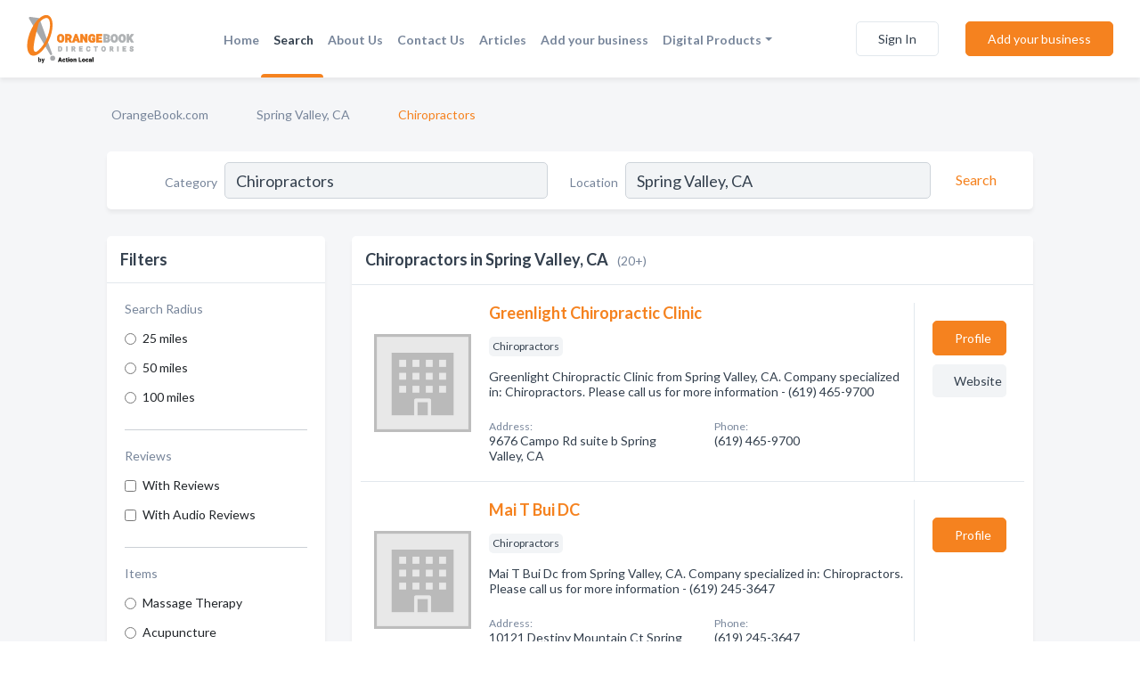

--- FILE ---
content_type: text/html; charset=utf-8
request_url: https://www.orangebook.com/l/spring-valley-ca/chiropractors
body_size: 9699
content:




<!DOCTYPE html>
<html lang="en">
    <head>
        <meta charset="utf-8">
        <meta name=viewport content="width=device-width, initial-scale=1">
        <meta http-equiv="X-UA-Compatible" content="IE=edge">
        <meta name="viewport" content="width=device-width, initial-scale=1, shrink-to-fit=no">
        <meta name="description" content="All Chiropractors in Spring Valley, CA - Greenlight Chiropractic Clinic, Mai T Bui DC, Montgomery Richard DC, Audrey M Vaughan DC, Turpin Richard - Chirop…">
        <meta name="robots" content="index,follow" />
        <meta property="og:type" content="website" />
        <meta property="og:site_name" content="Orange Book" />
        <meta property="og:title" content="Chiropractors in Spring Valley, CA - Orange Book">
        <meta property="og:description" content="All Chiropractors in Spring Valley, CA - Greenlight Chiropractic Clinic, Mai T Bui DC, Montgomery Richard DC, Audrey M Vaughan DC, Turpin Richard - Chirop…">
        <meta property="og:url" content="https://www.orangebook.com/l/spring-valley-ca/chiropractors" />
        <meta property="og:image" content="https://d1j29gmrd9z3np.cloudfront.net/static/orangebook/images/other/orange_book_directories.png">
        <link rel="canonical" href="https://www.orangebook.com/l/spring-valley-ca/chiropractors" />
        
        
<link rel="apple-touch-icon" sizes="180x180" href="https://d1j29gmrd9z3np.cloudfront.net/static/orangebook/images/favicon/apple-touch-icon.png">
<link rel="icon" type="image/png" sizes="32x32" href="https://d1j29gmrd9z3np.cloudfront.net/static/orangebook/images/favicon/favicon-32x32.png">
<link rel="icon" type="image/png" sizes="16x16" href="https://d1j29gmrd9z3np.cloudfront.net/static/orangebook/images/favicon/favicon-16x16.png">
<link rel="manifest" href="/static/orangebook/images/favicon/site.webmanifest">
<meta name="theme-color" content="#F5821F">
        



    <script async src="https://www.googletagmanager.com/gtag/js?id=G-841Q3Q4VBF"></script>


    <script async src="https://www.googletagmanager.com/gtag/js?id=UA-106048875-12"></script>




<script>
    window.dataLayer = window.dataLayer || [];
    function gtag(){dataLayer.push(arguments);}
    gtag('js', new Date());
    
    gtag('config', "G-841Q3Q4VBF");
    
    
     gtag('config', "UA-106048875-12");
    

</script>



        <!-- Google Tag Manager -->
        <!-- FB Pixel -->

        <title>Chiropractors in Spring Valley, CA - Orange Book</title>
        <script type="text/javascript"> window.CSRF_TOKEN = "3i8xLPSeF6dX3uSJCRnic9HJOYH81pCk0CncvQPnalRwumnLY6CKEhncAiHuF50j"; </script>
        <script>
    var cossd_info = {};
    cossd_info.page_tpye = 'location-category-page';
</script>
        
            <link rel="stylesheet" href="https://d1j29gmrd9z3np.cloudfront.net/static/orangebook/css/location_category-bundle.min.css?v=4946539595664399239" />
        
        
            <link rel="stylesheet" href="https://fonts.googleapis.com/css?family=Lato:400,700&amp;display=swap" />
        
        
        
            

<script type="application/ld+json">
    {
      "@context": "https://schema.org",
      "@type": "LocalBusiness",
      "name": "Greenlight Chiropractic Clinic",
      
        "image": "https://d1j29gmrd9z3np.cloudfront.net/static/website/images/default-biz-logos/company-logo-placeholder.png",
      
      "@id": "/biz/5159/greenlight-chiropractic-clinic"
      
        ,"telephone": "(619) 465-9700"
      
      
        ,"url": "http://gogreenlightchiro.com"
      
      
          ,"address": {
            "@type": "PostalAddress",
            "streetAddress": "9676 Campo Rd suite b",
            "addressLocality": "Spring Valley",
            "addressRegion": "CA",
            
            "addressCountry": "US"
          }
      
      
          ,"geo": {
            "@type": "GeoCoordinates",
            "latitude": 32.7484703,
            "longitude": -116.9876098
          }
      
    }
</script>

<script type="application/ld+json">
    {
      "@context": "https://schema.org",
      "@type": "LocalBusiness",
      "name": "Mai T Bui DC",
      
        "image": "https://d1j29gmrd9z3np.cloudfront.net/static/website/images/default-biz-logos/company-logo-placeholder.png",
      
      "@id": "/biz/5160/mai-t-bui-dc"
      
        ,"telephone": "(619) 245-3647"
      
      
      
          ,"address": {
            "@type": "PostalAddress",
            "streetAddress": "10121 Destiny Mountain Ct",
            "addressLocality": "Spring Valley",
            "addressRegion": "CA",
            
            "addressCountry": "US"
          }
      
      
          ,"geo": {
            "@type": "GeoCoordinates",
            "latitude": 32.7156195,
            "longitude": -116.9631429
          }
      
    }
</script>

<script type="application/ld+json">
    {
      "@context": "https://schema.org",
      "@type": "LocalBusiness",
      "name": "Montgomery Richard DC",
      
        "image": "https://d1j29gmrd9z3np.cloudfront.net/static/website/images/default-biz-logos/company-logo-placeholder.png",
      
      "@id": "/biz/5161/montgomery-richard-dc"
      
        ,"telephone": "(619) 660-7346"
      
      
      
          ,"address": {
            "@type": "PostalAddress",
            "streetAddress": "10767 Jamacha Blvd # 2",
            "addressLocality": "Spring Valley",
            "addressRegion": "CA",
            
            "addressCountry": "US"
          }
      
      
          ,"geo": {
            "@type": "GeoCoordinates",
            "latitude": 32.7270288,
            "longitude": -116.9607282
          }
      
    }
</script>

<script type="application/ld+json">
    {
      "@context": "https://schema.org",
      "@type": "LocalBusiness",
      "name": "Audrey M Vaughan DC",
      
        "image": "https://d1j29gmrd9z3np.cloudfront.net/static/website/images/default-biz-logos/company-logo-placeholder.png",
      
      "@id": "/biz/5162/audrey-m-vaughan-dc"
      
        ,"telephone": "(619) 469-6327"
      
      
        ,"url": "http://wengsacupuncture.com"
      
      
          ,"address": {
            "@type": "PostalAddress",
            "streetAddress": "9972 Campo Rd",
            "addressLocality": "Spring Valley",
            "addressRegion": "CA",
            
            "addressCountry": "US"
          }
      
      
          ,"geo": {
            "@type": "GeoCoordinates",
            "latitude": 32.748195,
            "longitude": -116.98092
          }
      
    }
</script>

<script type="application/ld+json">
    {
      "@context": "https://schema.org",
      "@type": "LocalBusiness",
      "name": "Turpin Richard - Chiropractor",
      
        "image": "https://d1j29gmrd9z3np.cloudfront.net/static/website/images/default-biz-logos/company-logo-placeholder.png",
      
      "@id": "/biz/159/turpin-richard-chiropractor"
      
        ,"telephone": "(760) 789-9488"
      
      
      
      
          ,"geo": {
            "@type": "GeoCoordinates",
            "latitude": 33.035378,
            "longitude": -116.867513220741
          }
      
    }
</script>

<script type="application/ld+json">
    {
      "@context": "https://schema.org",
      "@type": "LocalBusiness",
      "name": "Austin Richard V DC",
      
        "image": "https://d1j29gmrd9z3np.cloudfront.net/static/website/images/default-biz-logos/company-logo-placeholder.png",
      
      "@id": "/biz/160/austin-richard-v-dc"
      
        ,"telephone": "(760) 789-3864"
      
      
      
          ,"address": {
            "@type": "PostalAddress",
            "streetAddress": "414 11th St",
            "addressLocality": "Ramona",
            "addressRegion": "CA",
            
                "postalCode": "92065",
            
            "addressCountry": "US"
          }
      
      
          ,"geo": {
            "@type": "GeoCoordinates",
            "latitude": 33.03998,
            "longitude": -116.869
          }
      
    }
</script>

<script type="application/ld+json">
    {
      "@context": "https://schema.org",
      "@type": "LocalBusiness",
      "name": "O&#x27;Dell Michael C DC",
      
        "image": "https://d1j29gmrd9z3np.cloudfront.net/static/website/images/default-biz-logos/company-logo-placeholder.png",
      
      "@id": "/biz/1213/odell-michael-c-dc"
      
        ,"telephone": "(760) 315-6123"
      
      
        ,"url": "http://www.ramonachiropractor.com"
      
      
          ,"address": {
            "@type": "PostalAddress",
            "streetAddress": "1140 Main St Ste 205",
            "addressLocality": "Ramona",
            "addressRegion": "CA",
            
                "postalCode": "92065",
            
            "addressCountry": "US"
          }
      
      
          ,"geo": {
            "@type": "GeoCoordinates",
            "latitude": 33.04052,
            "longitude": -116.870647
          }
      
    }
</script>

<script type="application/ld+json">
    {
      "@context": "https://schema.org",
      "@type": "LocalBusiness",
      "name": "Karges Family Chiropractic",
      
        "image": "https://d1j29gmrd9z3np.cloudfront.net/business-photos/1595349372160_karges-family-chiropractic_picture.png",
      
      "@id": "/biz/1217/karges-family-chiropractic"
      
        ,"telephone": "(760) 755-7555"
      
      
        ,"url": "http://www.kargeschiropractic.com/"
      
      
          ,"address": {
            "@type": "PostalAddress",
            "streetAddress": "260 W Crest St",
            "addressLocality": "Escondido",
            "addressRegion": "CA",
            
                "postalCode": "92025",
            
            "addressCountry": "US"
          }
      
      
          ,"geo": {
            "@type": "GeoCoordinates",
            "latitude": 33.1307267716203,
            "longitude": -117.089129349006
          }
      
    }
</script>

<script type="application/ld+json">
    {
      "@context": "https://schema.org",
      "@type": "LocalBusiness",
      "name": "Garcia Paoli Joshua DC",
      
        "image": "https://d1j29gmrd9z3np.cloudfront.net/static/website/images/default-biz-logos/company-logo-placeholder.png",
      
      "@id": "/biz/1218/garcia-paoli-joshua-dc"
      
        ,"telephone": "(760) 738-6422"
      
      
      
          ,"address": {
            "@type": "PostalAddress",
            "streetAddress": "135 W Mission Ave # 104",
            "addressLocality": "Escondido",
            "addressRegion": "CA",
            
                "postalCode": "92025",
            
            "addressCountry": "US"
          }
      
      
          ,"geo": {
            "@type": "GeoCoordinates",
            "latitude": 33.129495,
            "longitude": -117.086553
          }
      
    }
</script>

<script type="application/ld+json">
    {
      "@context": "https://schema.org",
      "@type": "LocalBusiness",
      "name": "California Health Center",
      
        "image": "https://d1j29gmrd9z3np.cloudfront.net/static/website/images/default-biz-logos/company-logo-placeholder.png",
      
      "@id": "/biz/1219/california-health-center"
      
        ,"telephone": "(760) 745-3578"
      
      
        ,"url": "https://www.facebook.com/cahealthcenter"
      
      
          ,"address": {
            "@type": "PostalAddress",
            "streetAddress": "240 W Mission Ave",
            "addressLocality": "Escondido",
            "addressRegion": "CA",
            
                "postalCode": "92025",
            
            "addressCountry": "US"
          }
      
      
          ,"geo": {
            "@type": "GeoCoordinates",
            "latitude": 33.129711,
            "longitude": -117.088696
          }
      
    }
</script>

<script type="application/ld+json">
    {
      "@context": "https://schema.org",
      "@type": "LocalBusiness",
      "name": "Heilman Chiropractic / Spinal Decompression",
      
        "image": "https://d1j29gmrd9z3np.cloudfront.net/static/website/images/default-biz-logos/company-logo-placeholder.png",
      
      "@id": "/biz/1220/heilman-chiropractic-spinal-decompression"
      
        ,"telephone": "(760) 480-4480"
      
      
      
          ,"address": {
            "@type": "PostalAddress",
            "streetAddress": "245 W El Norte Pkwy",
            "addressLocality": "Escondido",
            "addressRegion": "CA",
            
                "postalCode": "92026",
            
            "addressCountry": "US"
          }
      
      
          ,"geo": {
            "@type": "GeoCoordinates",
            "latitude": 33.139103,
            "longitude": -117.092804
          }
      
    }
</script>

<script type="application/ld+json">
    {
      "@context": "https://schema.org",
      "@type": "LocalBusiness",
      "name": "Dr. Darrel Crain",
      
        "image": "https://d1j29gmrd9z3np.cloudfront.net/static/website/images/default-biz-logos/company-logo-placeholder.png",
      
      "@id": "/biz/1221/dr-darrel-crain"
      
        ,"telephone": "(619) 445-0100"
      
      
      
          ,"address": {
            "@type": "PostalAddress",
            "streetAddress": "450 Summerhill Ct",
            "addressLocality": "Alpine",
            "addressRegion": "CA",
            
                "postalCode": "91901",
            
            "addressCountry": "US"
          }
      
      
          ,"geo": {
            "@type": "GeoCoordinates",
            "latitude": 32.830859,
            "longitude": -116.808792
          }
      
    }
</script>

<script type="application/ld+json">
    {
      "@context": "https://schema.org",
      "@type": "LocalBusiness",
      "name": "Given R Tyler DC",
      
        "image": "https://d1j29gmrd9z3np.cloudfront.net/static/website/images/default-biz-logos/company-logo-placeholder.png",
      
      "@id": "/biz/1222/given-r-tyler-dc"
      
        ,"telephone": "(858) 486-3400"
      
      
      
          ,"address": {
            "@type": "PostalAddress",
            "streetAddress": "12235 Poway Rd",
            "addressLocality": "Poway",
            "addressRegion": "CA",
            
                "postalCode": "92064",
            
            "addressCountry": "US"
          }
      
      
          ,"geo": {
            "@type": "GeoCoordinates",
            "latitude": 32.9513065424553,
            "longitude": -117.066083272256
          }
      
    }
</script>

<script type="application/ld+json">
    {
      "@context": "https://schema.org",
      "@type": "LocalBusiness",
      "name": "Godfrey Chiropractic",
      
        "image": "https://d1j29gmrd9z3np.cloudfront.net/static/website/images/default-biz-logos/company-logo-placeholder.png",
      
      "@id": "/biz/1223/godfrey-chiropractic"
      
        ,"telephone": "(760) 737-0691"
      
      
      
          ,"address": {
            "@type": "PostalAddress",
            "streetAddress": "1340 W Valley Pkwy",
            "addressLocality": "Escondido",
            "addressRegion": "CA",
            
                "postalCode": "92029",
            
            "addressCountry": "US"
          }
      
      
          ,"geo": {
            "@type": "GeoCoordinates",
            "latitude": 33.1133226499578,
            "longitude": -117.101976249073
          }
      
    }
</script>

<script type="application/ld+json">
    {
      "@context": "https://schema.org",
      "@type": "LocalBusiness",
      "name": "Carmelita Lopez-Mitchell DC",
      
        "image": "https://d1j29gmrd9z3np.cloudfront.net/static/website/images/default-biz-logos/company-logo-placeholder.png",
      
      "@id": "/biz/1225/carmelita-lopez-mitchell-dc"
      
        ,"telephone": "(760) 489-7762"
      
      
      
          ,"address": {
            "@type": "PostalAddress",
            "streetAddress": "325 W 3rd Ave",
            "addressLocality": "Escondido",
            "addressRegion": "CA",
            
                "postalCode": "92025",
            
            "addressCountry": "US"
          }
      
      
          ,"geo": {
            "@type": "GeoCoordinates",
            "latitude": 33.117952,
            "longitude": -117.083337
          }
      
    }
</script>

<script type="application/ld+json">
    {
      "@context": "https://schema.org",
      "@type": "LocalBusiness",
      "name": "Seibert Chiropractic",
      
        "image": "https://d1j29gmrd9z3np.cloudfront.net/static/website/images/default-biz-logos/company-logo-placeholder.png",
      
      "@id": "/biz/1226/seibert-chiropractic"
      
        ,"telephone": "(858) 679-3777"
      
      
        ,"url": "http://www.SeibertChiro.com"
      
      
          ,"address": {
            "@type": "PostalAddress",
            "streetAddress": "12344 Oak Knoll Rd",
            "addressLocality": "Poway",
            "addressRegion": "CA",
            
                "postalCode": "92064",
            
            "addressCountry": "US"
          }
      
      
          ,"geo": {
            "@type": "GeoCoordinates",
            "latitude": 32.950283,
            "longitude": -117.063544
          }
      
    }
</script>

<script type="application/ld+json">
    {
      "@context": "https://schema.org",
      "@type": "LocalBusiness",
      "name": "Rode Chiropractic",
      
        "image": "https://d1j29gmrd9z3np.cloudfront.net/static/website/images/default-biz-logos/company-logo-placeholder.png",
      
      "@id": "/biz/1227/rode-chiropractic"
      
        ,"telephone": "(858) 391-1372"
      
      
        ,"url": "http://www.rodechiropractic.com"
      
      
          ,"address": {
            "@type": "PostalAddress",
            "streetAddress": "13248 Poway Rd Ste B",
            "addressLocality": "Poway",
            "addressRegion": "CA",
            
                "postalCode": "92064",
            
            "addressCountry": "US"
          }
      
      
          ,"geo": {
            "@type": "GeoCoordinates",
            "latitude": 32.959096,
            "longitude": -117.023106
          }
      
    }
</script>

<script type="application/ld+json">
    {
      "@context": "https://schema.org",
      "@type": "LocalBusiness",
      "name": "Stevens Ron &amp; Jill",
      
        "image": "https://d1j29gmrd9z3np.cloudfront.net/static/website/images/default-biz-logos/company-logo-placeholder.png",
      
      "@id": "/biz/1228/stevens-ron-jill"
      
        ,"telephone": "(760) 565-2225"
      
      
        ,"url": "http://www.drperezchiropractic.com"
      
      
          ,"address": {
            "@type": "PostalAddress",
            "streetAddress": "2065 S. Escondido Blvd. Ste. 105",
            "addressLocality": "Escondido",
            "addressRegion": "CA",
            
                "postalCode": "92025",
            
            "addressCountry": "US"
          }
      
      
          ,"geo": {
            "@type": "GeoCoordinates",
            "latitude": 33.097908,
            "longitude": -117.071331
          }
      
    }
</script>

<script type="application/ld+json">
    {
      "@context": "https://schema.org",
      "@type": "LocalBusiness",
      "name": "Sunshine Summit Chiropractic",
      
        "image": "https://d1j29gmrd9z3np.cloudfront.net/static/website/images/default-biz-logos/company-logo-placeholder.png",
      
      "@id": "/biz/1262/sunshine-summit-chiropractic"
      
        ,"telephone": "(760) 782-0200"
      
      
        ,"url": "https://www.facebook.com/pages/sunshine-summit-chiropractic/104748949592229"
      
      
          ,"address": {
            "@type": "PostalAddress",
            "streetAddress": "35165 Highway 79",
            "addressLocality": "Warner Springs",
            "addressRegion": "CA",
            
                "postalCode": "92086-9705",
            
            "addressCountry": "US"
          }
      
      
          ,"geo": {
            "@type": "GeoCoordinates",
            "latitude": 33.338828,
            "longitude": -116.719278
          }
      
    }
</script>

<script type="application/ld+json">
    {
      "@context": "https://schema.org",
      "@type": "LocalBusiness",
      "name": "Grove Daniel",
      
        "image": "https://d1j29gmrd9z3np.cloudfront.net/static/website/images/default-biz-logos/company-logo-placeholder.png",
      
      "@id": "/biz/1273/grove-daniel"
      
        ,"telephone": "(760) 723-3606"
      
      
      
          ,"address": {
            "@type": "PostalAddress",
            "streetAddress": "147 Pamela Dr",
            "addressLocality": "Fallbrook",
            "addressRegion": "CA",
            
                "postalCode": "92028",
            
            "addressCountry": "US"
          }
      
      
          ,"geo": {
            "@type": "GeoCoordinates",
            "latitude": 33.388189,
            "longitude": -117.181071
          }
      
    }
</script>



        
        
        
        
        
            <script type="application/ld+json">
{
  "@context": "https://schema.org",
  "@type": "BreadcrumbList",
  "itemListElement": [
        
           {
            "@type": "ListItem",
            "position": 1,
            "item": {
                      "@id": "/",
                      "name": "OrangeBook.com"
                    }
           },
        
           {
            "@type": "ListItem",
            "position": 2,
            "item": {
                      "@id": "/cities/spring-valley-ca",
                      "name": "Spring Valley, CA"
                    }
           },
        
           {
            "@type": "ListItem",
            "position": 3,
            "item": {
                      "@id": "https://www.orangebook.com/l/spring-valley-ca/chiropractors",
                      "name": "Chiropractors"
                    }
           }
        
    ]
}
</script>
        
    </head>

    <body class="location-category"
          >
        
    
<header role="banner"><nav class="navbar navbar-expand-lg">
    <a class="navbar-brand p-0" href="/" data-track-name="nblink-logo" data-event-category="navbar">
        
            <img src="/static/orangebook/images/other/orange-book-logo.svg" alt="Orange Book Logo">
        
    </a>
    <div class="collapse navbar-collapse navbar-text p-0 sliding-menu" id="navBarSlidingMenu">
        <ul class="navbar-nav m-auto">
            
                <li class="nav-item">
                    <a class="nav-link" href="/">Home</a>
                </li>
            
            
                <li class="nav-item active">
                    <a class="nav-link" href="#">Search</a>
                    <div class="navbar-highliter"></div>
                </li>
            
            
            
            
            <li class="nav-item ">
                <a class="nav-link" href="/about">About Us</a>
                
            </li>
            <li class="nav-item ">
                <a class="nav-link" href="/contact">Contact Us</a>
                
            </li>
            <li class="nav-item ">
                <a class="nav-link" href="/articles">Articles</a>
                
            </li>
            <li class="nav-item ">
                <a class="nav-link" href="/biz" data-track-name="nblink-add-biz" data-event-category="navbar">Add your business</a>
                
            </li>
            <li class="nav-item dropdown">
                <a class="nav-link dropdown-toggle" data-toggle="dropdown" href="#" role="button"
                   aria-haspopup="true" aria-expanded="false">Digital Products</a>
                



<div class="dropdown-menu">
    
    <a class="dropdown-item" href="https://business.namesandnumbers.com/online-directory-package/" rel="nofollow">
        Online Business Directories</a>
    <a class="dropdown-item" href="https://business.namesandnumbers.com/websites/" rel="nofollow">
        Websites</a>
    <a class="dropdown-item" href="https://business.namesandnumbers.com/listings-management/" rel="nofollow">
        Listings Management</a>
    <a class="dropdown-item" href="https://business.namesandnumbers.com/google-business-profile-management-2/" rel="nofollow">
        GBP Management</a>
    <a class="dropdown-item" href="https://business.namesandnumbers.com/review-management/" rel="nofollow">
        Reviews Management</a>
    <a class="dropdown-item" href="https://business.namesandnumbers.com/guaranteed-sponsored-placement-2/" rel="nofollow">
        Guaranteed Sponsored Placement</a>
    <a class="dropdown-item" href="https://business.namesandnumbers.com/seo-packages/" rel="nofollow">
        SEO Packages</a>
    <a class="dropdown-item" href="https://business.namesandnumbers.com/facebook-management/" rel="nofollow">
        Facebook Management</a>
    <a class="dropdown-item" rel="nofollow" href="https://business.namesandnumbers.com/online-directories#users">
        Real Time Users Online</a>
</div>
            </li>
        </ul>
        
            <form class="form-inline">
                
                    <button class="btn btn-login btn-outline-secondary" type="button" data-track-name="nblink-signin" data-event-category="navbar">Sign In</button>
                
                <a href="/biz" data-track-name="nblink-signup" data-event-category="navbar" class="btn btn-primary">Add your business</a>
            </form>
        
    </div>
    
        <button class="navbar-toggler" type="button" data-toggle="collapse" data-target="#navBarSlidingMenu"
                aria-controls="navBarSlidingMenu" aria-expanded="false" aria-label="Toggle navigation menu">
            <span class="iconify navbar-toggler-icon" data-icon="feather:menu" data-inline="false"></span>
        </button>
    
</nav></header>
    <main class="container-fluid search-results-body">
        <nav aria-label="breadcrumb" class="nav-breadcrumbs">
    <ol class="breadcrumb">
        
            
                <li class="breadcrumb-item"><a href="/" data-track-name="breadcrumb-link-click">OrangeBook.com</a></li>
                <li class="breadcrumb-item devider"><span class="iconify" data-icon="dashicons:arrow-right-alt2" data-inline="false"></span></li>
            
        
            
                <li class="breadcrumb-item"><a href="/cities/spring-valley-ca" data-track-name="breadcrumb-link-click">Spring Valley, CA</a></li>
                <li class="breadcrumb-item devider"><span class="iconify" data-icon="dashicons:arrow-right-alt2" data-inline="false"></span></li>
            
        
            
                <li class="breadcrumb-item active" aria-current="page">Chiropractors</li>
            
        
    </ol>
</nav>
        
<form class="form-row default-white-block search-form" action="/search">
    <div class="col-sm-6 sf-col">
        <div class="icon-column search-icon-column">
            <span class="iconify" data-icon="ant-design:search-outline" data-inline="false"></span>
        </div>
        <label for="searchCategory">Category</label>
        <input name="category" type="text" class="form-control input-search-category" id="searchCategory"
               placeholder="e.g Trucking Companies" value="Chiropractors">
        <div class="icon-column filters-icon-column">
            <a href="#filtersBlockTitle"><span class="iconify" data-icon="jam:settings-alt" data-inline="false" data-rotate="90deg"></span></a>
        </div>
    </div>
    <div class="col-sm-6 sf-col">
        <label for="searchLocation">Location</label>
        <input name="location" type="text" class="form-control input-search-location" id="searchLocation"
               placeholder="Location" value="Spring Valley, CA">
        <button type="submit" class="btn btn-link" data-track-name="s-btn-search" aria-label="Search">
            <span class="text">Search</span><span class="iconify icon" data-icon="ant-design:search-outline" data-inline="false"></span>
        </button>
    </div>
</form>
        <div class="row search-results-filters">
            <div class="col-lg-3 order-last order-lg-first sp-big-block-left">
                
                
                    <aside class="default-white-block filters-block">
                        <header class="title" id="filtersBlockTitle">Filters</header>
                        <div class="content">
                            
                                <div class="filter-label">Search Radius</div>
<div class="form-check"
     data-track-name="s-filter-radius"
     data-event-category="filters"
     data-event-label="25m">
    <input class="form-check-input" type="radio" name="radius" id="radius1" value="25"
           >
    <label class="form-check-label" for="radius1">
        25 miles
    </label>
</div>
<div class="form-check"
     data-track-name="s-filter-radius"
     data-event-category="filters"
     data-event-label="50m">
    <input class="form-check-input" type="radio" name="radius" id="radius2" value="50"
           >
    <label class="form-check-label" for="radius2">
        50 miles
    </label>
</div>
<div class="form-check"
     data-track-name="s-filter-radius"
     data-event-category="filters"
     data-event-label="100m">
    <input class="form-check-input" type="radio" name="radius" id="radius3" value="100"
           >
    <label class="form-check-label" for="radius3">
        100 miles
    </label>
</div>
                                <hr>
                            
                            <div class="filter-label">Reviews</div>
<div class="form-check"
     data-track-name="s-filter-reviews"
     data-event-category="filters"
     data-event-label="reviews">
    <input class="form-check-input chb-reviews" type="checkbox" value="reviews" id="filterReviews"
            >
    <label class="form-check-label" for="filterReviews">
        With Reviews
    </label>
</div>
<div class="form-check"
     data-track-name="s-filter-reviews"
     data-event-category="filters"
     data-event-label="reviews">
    <input class="form-check-input chb-reviews" type="checkbox" value="audio-reviews" id="filterAudioReviews"
            >
    <label class="form-check-label" for="filterAudioReviews">
        With Audio Reviews
    </label>
</div>
                            <hr>

<div class="filter-label">Items</div>

    <div class="form-check">
        <input class="form-check-input ei-filter" type="radio" name="filterJobItems" id="item1661"
               value="1661" 
               filterid="1661" ei-filter-name="Massage Therapy">
        <label class="form-check-label" for="item1661">Massage Therapy</label>
    </div>

    <div class="form-check">
        <input class="form-check-input ei-filter" type="radio" name="filterJobItems" id="item208"
               value="208" 
               filterid="208" ei-filter-name="Acupuncture">
        <label class="form-check-label" for="item208">Acupuncture</label>
    </div>


                        </div>
                    </aside>
                
                
                <aside class="default-white-block filters-block left-ad-block ad-block text-center">
                    <div class="position-relative d-inline-block"  id="square_ad">
                        <div class="ad-badge">Ad</div>
                    </div>
                </aside>
                <aside class="default-white-block filters-block links-block" >
                    <header class="title">Popular nearby</header>
                    <div class="content">
                        
                            <div class="links-title">Spring Valley, CA</div>
                            <ul class="left-links">
    
        <li><a href="/l/spring-valley-ca/heating-contractors" data-track-name="s-nearby-link">Heating Contractors</a></li>
    
        <li><a href="/l/spring-valley-ca/auto-repair-service" data-track-name="s-nearby-link">Auto Repair Services</a></li>
    
        <li><a href="/l/spring-valley-ca/financial-planning-consultants" data-track-name="s-nearby-link">Financial Planning Consultants</a></li>
    
        <li><a href="/l/spring-valley-ca/dog-cat-kennels" data-track-name="s-nearby-link">Dog &amp; Cat Kennels</a></li>
    
        <li><a href="/l/spring-valley-ca/cocktail-lounges" data-track-name="s-nearby-link">Cocktail Lounges</a></li>
    
        <li><a href="/l/spring-valley-ca/cabinets-cabinet-makers" data-track-name="s-nearby-link">Cabinet Makers</a></li>
    
        <li><a href="/l/spring-valley-ca/attorneys" data-track-name="s-nearby-link">Attorneys</a></li>
    
        <li><a href="/l/spring-valley-ca/carpet-cleaners" data-track-name="s-nearby-link">Carpet Cleaners</a></li>
    
        <li><a href="/l/spring-valley-ca/churches-religious-organizations" data-track-name="s-nearby-link">Churches &amp; Religious Organizations</a></li>
    
        <li><a href="/l/spring-valley-ca/concrete-contractors" data-track-name="s-nearby-link">Concrete Contractors</a></li>
    
</ul>
                        
                            <div class="links-title">San Diego County</div>
                            <ul class="left-links">
    
        <li><a href="/l/ca/adult-day-services" data-track-name="s-nearby-link">Adult Day Services</a></li>
    
</ul>
                        
                    </div>
                </aside>
                
                    


<section class="default-white-block filters-block services-chart-block">
    <header class="title">Popular chiropractors services</header>
    <div class="content pb-0">
        <p>
            Based on our statistics of searches in Spring Valley, CA the most popular services provided by chiropractors are:
            headaches treatment, shoulder pain treatment and  diet &amp; nutritional counseling.
        </p>
        <div class="figure">
            <a href="https://d1j29gmrd9z3np.cloudfront.net/charts/1660751534620_chiropractors_spring-valley-ca.png" class="costs-chart"
               title="Popular services provided by chiropractors in Spring Valley, CA">
                <picture>
                    <source srcset="https://d1j29gmrd9z3np.cloudfront.net/resized/fit_420_251/charts/1660751534620_chiropractors_spring-valley-ca.webp" type="image/webp">
                    <source srcset="https://d1j29gmrd9z3np.cloudfront.net/resized/fit_420_251/charts/1660751534620_chiropractors_spring-valley-ca.png">
                    <img src="https://d1j29gmrd9z3np.cloudfront.net/charts/1660751534620_chiropractors_spring-valley-ca.png"
                         alt="Popular services provided by chiropractors in Spring Valley, CA">
                </picture>
            </a>
        </div>
    </div>
    <footer class="figure-caption text-center pt-0 bg-white">Popular services provided by chiropractors in Spring Valley, CA</footer>
</section>
                
                
                    
<section class="default-white-block filters-block zip-codes-block">
    <header class="title">Servicing zip codes</header>
    <div class="content">
        <p class="m-0">
            Chiropractors in this list provide services to multiple zip codes in and around Spring Valley (i.e 91976, 91977, 91978).
            For specific service areas, kindly reach out to the individual businesses.
        </p>
    </div>
</section>
                
                
            </div>
            <section class="col-lg-9 sp-big-block-right h-100">
                <div class="default-white-block search-results-block">
                    <header class="title-holder">
                        <h1>Chiropractors in Spring Valley, CA</h1><span class="search-result-count">(20+)</span>
                        
                        
                    </header>
                    <aside class="ad-leaderbaord ad-block" id="leaderboard_ad"></aside>
                    <div id="searchResultsListHolder">
                        
                            
                        
                        <ul class="search-results-biz-list">
                            
                            
                                
                                



<li class="search-result-biz row 
           "
    data-listing-view="s-listing-view" data-event-label="5159">
        <div class="col-md-2 my-auto biz-card-col col-logo">
            
                <picture class="biz-logo">
                    <source srcset="https://d1j29gmrd9z3np.cloudfront.net/static/website/images/default-biz-logos/company-logo-placeholder.webp" type="image/webp">
                    <source srcset="https://d1j29gmrd9z3np.cloudfront.net/static/website/images/default-biz-logos/company-logo-placeholder.png">
                    <img src="https://d1j29gmrd9z3np.cloudfront.net/static/website/images/default-biz-logos/company-logo-placeholder.png" alt="Greenlight Chiropractic Clinic logo" class="biz-logo" >
                </picture>
            
        </div>
        <div class="col-md-8 biz-card-col biz-col-info">
            <div class="biz-name-holder">
                <a href="/biz/5159/greenlight-chiropractic-clinic" data-track-name="s-open-profile-link"
                   data-event-category="biz-contact"
                   data-event-label="5159"><h2 class="biz-name">Greenlight Chiropractic Clinic</h2></a>
            </div>
            
            
            
                <div class="categories-cloud-holder mobile-paddings">
                    
                    
                        <span class="categories-cloud">Chiropractors</span>
                    
                    
                </div>
            
            
            
                
                    <p class="biz-description mobile-paddings">
                        Greenlight Chiropractic Clinic from Spring Valley, CA. Company specialized in: Chiropractors. Please call us for more information - (619) 465-9700
                    </p>
                
            
            
            
                <div class="row biz-address-phone-block mobile-paddings">
                    <div class="col-sm-6">
                        <div class="biz-card-label">Address:</div>
                        <address>
                            
                            
                            9676 Campo Rd suite b Spring Valley, CA</address>
                    </div>
                    <div class="col-sm-6">
                        <div class="biz-card-label">Phone:</div>
                        
                            <div class="biz-phone">(619) 465-9700</div>
                        
                    </div>
                </div>
            
            
        </div>
        <div class="col-md-2 biz-buttons biz-card-col">
            <a href="/biz/5159/greenlight-chiropractic-clinic" class="btn btn-primary btn-biz-profile"
               data-track-name="s-open-profile-btn"
               data-event-category="biz-contact"
               data-event-label="5159">
                <span class="view-profile">View Profile</span><span class="profile">Profile</span>
            </a>
            
            
                <a href="http://gogreenlightchiro.com" class="btn btn-primary btn-biz-website" rel="nofollow noopener" target="_blank"
                   data-track-name="s-open-website" data-event-category="biz-contact"
                   data-event-label="5159">Website</a>
            
            
            
            
            
            
        </div>
        <div class="col-md-2 biz-buttons biz-card-col biz-buttons-call">
            
            
            
                <a href="tel:6194659700" class="btn btn-primary btn-biz-profile"
                   data-track-name="sbtn-call-business"
                   data-event-category="biz-contact"
                   data-event-label="5159">Сall</a>
            
            <a href="/biz/5159/greenlight-chiropractic-clinic" class="btn btn-biz-website"
               data-track-name="s-open-profile-btn"
               data-event-category="biz-contact"
               data-event-label="5159">
                <span class="view-profile">View Profile</span>
            </a>
            
            
        </div>
</li>
                            
                                
                                



<li class="search-result-biz row 
           "
    data-listing-view="s-listing-view" data-event-label="5160">
        <div class="col-md-2 my-auto biz-card-col col-logo">
            
                <picture class="biz-logo">
                    <source srcset="https://d1j29gmrd9z3np.cloudfront.net/static/website/images/default-biz-logos/company-logo-placeholder.webp" type="image/webp">
                    <source srcset="https://d1j29gmrd9z3np.cloudfront.net/static/website/images/default-biz-logos/company-logo-placeholder.png">
                    <img src="https://d1j29gmrd9z3np.cloudfront.net/static/website/images/default-biz-logos/company-logo-placeholder.png" alt="Mai T Bui DC logo" class="biz-logo" >
                </picture>
            
        </div>
        <div class="col-md-8 biz-card-col biz-col-info">
            <div class="biz-name-holder">
                <a href="/biz/5160/mai-t-bui-dc" data-track-name="s-open-profile-link"
                   data-event-category="biz-contact"
                   data-event-label="5160"><h2 class="biz-name">Mai T Bui DC</h2></a>
            </div>
            
            
            
                <div class="categories-cloud-holder mobile-paddings">
                    
                    
                        <span class="categories-cloud">Chiropractors</span>
                    
                    
                </div>
            
            
            
                
                    <p class="biz-description mobile-paddings">
                        Mai T Bui Dc from Spring Valley, CA. Company specialized in: Chiropractors. Please call us for more information - (619) 245-3647
                    </p>
                
            
            
            
                <div class="row biz-address-phone-block mobile-paddings">
                    <div class="col-sm-6">
                        <div class="biz-card-label">Address:</div>
                        <address>
                            
                            
                            10121 Destiny Mountain Ct Spring Valley, CA</address>
                    </div>
                    <div class="col-sm-6">
                        <div class="biz-card-label">Phone:</div>
                        
                            <div class="biz-phone">(619) 245-3647</div>
                        
                    </div>
                </div>
            
            
        </div>
        <div class="col-md-2 biz-buttons biz-card-col">
            <a href="/biz/5160/mai-t-bui-dc" class="btn btn-primary btn-biz-profile"
               data-track-name="s-open-profile-btn"
               data-event-category="biz-contact"
               data-event-label="5160">
                <span class="view-profile">View Profile</span><span class="profile">Profile</span>
            </a>
            
            
            
            
            
            
            
        </div>
        <div class="col-md-2 biz-buttons biz-card-col biz-buttons-call">
            
            
            
                <a href="tel:6192453647" class="btn btn-primary btn-biz-profile"
                   data-track-name="sbtn-call-business"
                   data-event-category="biz-contact"
                   data-event-label="5160">Сall</a>
            
            <a href="/biz/5160/mai-t-bui-dc" class="btn btn-biz-website"
               data-track-name="s-open-profile-btn"
               data-event-category="biz-contact"
               data-event-label="5160">
                <span class="view-profile">View Profile</span>
            </a>
            
            
        </div>
</li>
                            
                                
                                



<li class="search-result-biz row 
           "
    data-listing-view="s-listing-view" data-event-label="5161">
        <div class="col-md-2 my-auto biz-card-col col-logo">
            
                <picture class="biz-logo">
                    <source srcset="https://d1j29gmrd9z3np.cloudfront.net/static/website/images/default-biz-logos/company-logo-placeholder.webp" type="image/webp">
                    <source srcset="https://d1j29gmrd9z3np.cloudfront.net/static/website/images/default-biz-logos/company-logo-placeholder.png">
                    <img src="https://d1j29gmrd9z3np.cloudfront.net/static/website/images/default-biz-logos/company-logo-placeholder.png" alt="Montgomery Richard DC logo" class="biz-logo" >
                </picture>
            
        </div>
        <div class="col-md-8 biz-card-col biz-col-info">
            <div class="biz-name-holder">
                <a href="/biz/5161/montgomery-richard-dc" data-track-name="s-open-profile-link"
                   data-event-category="biz-contact"
                   data-event-label="5161"><h2 class="biz-name">Montgomery Richard DC</h2></a>
            </div>
            
            
            
                <div class="categories-cloud-holder mobile-paddings">
                    
                    
                        <span class="categories-cloud">Chiropractors</span>
                    
                    
                </div>
            
            
            
                
                    <p class="biz-description mobile-paddings">
                        Montgomery Richard Dc from Spring Valley, CA. Company specialized in: Chiropractors. Please call us for more information - (619) 660-7346
                    </p>
                
            
            
            
                <div class="row biz-address-phone-block mobile-paddings">
                    <div class="col-sm-6">
                        <div class="biz-card-label">Address:</div>
                        <address>
                            
                            
                            10767 Jamacha Blvd # 2 Spring Valley, CA</address>
                    </div>
                    <div class="col-sm-6">
                        <div class="biz-card-label">Phone:</div>
                        
                            <div class="biz-phone">(619) 660-7346</div>
                        
                    </div>
                </div>
            
            
        </div>
        <div class="col-md-2 biz-buttons biz-card-col">
            <a href="/biz/5161/montgomery-richard-dc" class="btn btn-primary btn-biz-profile"
               data-track-name="s-open-profile-btn"
               data-event-category="biz-contact"
               data-event-label="5161">
                <span class="view-profile">View Profile</span><span class="profile">Profile</span>
            </a>
            
            
            
            
            
            
            
        </div>
        <div class="col-md-2 biz-buttons biz-card-col biz-buttons-call">
            
            
            
                <a href="tel:6196607346" class="btn btn-primary btn-biz-profile"
                   data-track-name="sbtn-call-business"
                   data-event-category="biz-contact"
                   data-event-label="5161">Сall</a>
            
            <a href="/biz/5161/montgomery-richard-dc" class="btn btn-biz-website"
               data-track-name="s-open-profile-btn"
               data-event-category="biz-contact"
               data-event-label="5161">
                <span class="view-profile">View Profile</span>
            </a>
            
            
        </div>
</li>
                            
                                
                                



<li class="search-result-biz row 
           "
    data-listing-view="s-listing-view" data-event-label="5162">
        <div class="col-md-2 my-auto biz-card-col col-logo">
            
                <picture class="biz-logo">
                    <source srcset="https://d1j29gmrd9z3np.cloudfront.net/static/website/images/default-biz-logos/company-logo-placeholder.webp" type="image/webp">
                    <source srcset="https://d1j29gmrd9z3np.cloudfront.net/static/website/images/default-biz-logos/company-logo-placeholder.png">
                    <img src="https://d1j29gmrd9z3np.cloudfront.net/static/website/images/default-biz-logos/company-logo-placeholder.png" alt="Audrey M Vaughan DC logo" class="biz-logo" >
                </picture>
            
        </div>
        <div class="col-md-8 biz-card-col biz-col-info">
            <div class="biz-name-holder">
                <a href="/biz/5162/audrey-m-vaughan-dc" data-track-name="s-open-profile-link"
                   data-event-category="biz-contact"
                   data-event-label="5162"><h2 class="biz-name">Audrey M Vaughan DC</h2></a>
            </div>
            
            
            
                <div class="categories-cloud-holder mobile-paddings">
                    
                    
                        <span class="categories-cloud">Chiropractors</span>
                    
                    
                </div>
            
            
            
                
                    <p class="biz-description mobile-paddings">
                        Audrey M Vaughan Dc from Spring Valley, CA. Company specialized in: Chiropractors. Please call us for more information - (619) 469-6327
                    </p>
                
            
            
            
                <div class="row biz-address-phone-block mobile-paddings">
                    <div class="col-sm-6">
                        <div class="biz-card-label">Address:</div>
                        <address>
                            
                            
                            9972 Campo Rd Spring Valley, CA</address>
                    </div>
                    <div class="col-sm-6">
                        <div class="biz-card-label">Phone:</div>
                        
                            <div class="biz-phone">(619) 469-6327</div>
                        
                    </div>
                </div>
            
            
        </div>
        <div class="col-md-2 biz-buttons biz-card-col">
            <a href="/biz/5162/audrey-m-vaughan-dc" class="btn btn-primary btn-biz-profile"
               data-track-name="s-open-profile-btn"
               data-event-category="biz-contact"
               data-event-label="5162">
                <span class="view-profile">View Profile</span><span class="profile">Profile</span>
            </a>
            
            
                <a href="http://wengsacupuncture.com" class="btn btn-primary btn-biz-website" rel="nofollow noopener" target="_blank"
                   data-track-name="s-open-website" data-event-category="biz-contact"
                   data-event-label="5162">Website</a>
            
            
            
            
            
            
        </div>
        <div class="col-md-2 biz-buttons biz-card-col biz-buttons-call">
            
            
            
                <a href="tel:6194696327" class="btn btn-primary btn-biz-profile"
                   data-track-name="sbtn-call-business"
                   data-event-category="biz-contact"
                   data-event-label="5162">Сall</a>
            
            <a href="/biz/5162/audrey-m-vaughan-dc" class="btn btn-biz-website"
               data-track-name="s-open-profile-btn"
               data-event-category="biz-contact"
               data-event-label="5162">
                <span class="view-profile">View Profile</span>
            </a>
            
            
        </div>
</li>
                            
                                
                                    <li class="near-title search-result-biz">
                                        <h2>Chiropractors near Spring Valley, CA</h2>
                                    </li>
                                
                                



<li class="search-result-biz row 
           "
    data-listing-view="s-listing-view" data-event-label="159">
        <div class="col-md-2 my-auto biz-card-col col-logo">
            
                <picture class="biz-logo">
                    <source srcset="https://d1j29gmrd9z3np.cloudfront.net/static/website/images/default-biz-logos/company-logo-placeholder.webp" type="image/webp">
                    <source srcset="https://d1j29gmrd9z3np.cloudfront.net/static/website/images/default-biz-logos/company-logo-placeholder.png">
                    <img src="https://d1j29gmrd9z3np.cloudfront.net/static/website/images/default-biz-logos/company-logo-placeholder.png" alt="Turpin Richard - Chiropractor logo" class="biz-logo" >
                </picture>
            
        </div>
        <div class="col-md-8 biz-card-col biz-col-info">
            <div class="biz-name-holder">
                <a href="/biz/159/turpin-richard-chiropractor" data-track-name="s-open-profile-link"
                   data-event-category="biz-contact"
                   data-event-label="159"><h2 class="biz-name">Turpin Richard - Chiropractor</h2></a>
            </div>
            
            
            
                <div class="categories-cloud-holder mobile-paddings">
                    
                    
                        <span class="categories-cloud">Chiropractors</span>
                    
                    
                </div>
            
            
            
                
                    <p class="biz-description mobile-paddings">
                        Turpin Richard - Chiropractor from Ramona, CA. Company specialized in: Chiropractors. Please call us for more information - (760) 789-9488
                    </p>
                
            
            
            
                <div class="row biz-address-phone-block mobile-paddings">
                    <div class="col-sm-6">
                        <div class="biz-card-label">Address:</div>
                        <address>
                            
                            
                            Ramona, CA</address>
                    </div>
                    <div class="col-sm-6">
                        <div class="biz-card-label">Phone:</div>
                        
                            <div class="biz-phone">(760) 789-9488</div>
                        
                    </div>
                </div>
            
            
        </div>
        <div class="col-md-2 biz-buttons biz-card-col">
            <a href="/biz/159/turpin-richard-chiropractor" class="btn btn-primary btn-biz-profile"
               data-track-name="s-open-profile-btn"
               data-event-category="biz-contact"
               data-event-label="159">
                <span class="view-profile">View Profile</span><span class="profile">Profile</span>
            </a>
            
            
            
            
            
            
            
        </div>
        <div class="col-md-2 biz-buttons biz-card-col biz-buttons-call">
            
            
            
                <a href="tel:7607899488" class="btn btn-primary btn-biz-profile"
                   data-track-name="sbtn-call-business"
                   data-event-category="biz-contact"
                   data-event-label="159">Сall</a>
            
            <a href="/biz/159/turpin-richard-chiropractor" class="btn btn-biz-website"
               data-track-name="s-open-profile-btn"
               data-event-category="biz-contact"
               data-event-label="159">
                <span class="view-profile">View Profile</span>
            </a>
            
            
        </div>
</li>
                            
                                
                                



<li class="search-result-biz row 
           "
    data-listing-view="s-listing-view" data-event-label="160">
        <div class="col-md-2 my-auto biz-card-col col-logo">
            
                <picture class="biz-logo">
                    <source srcset="https://d1j29gmrd9z3np.cloudfront.net/static/website/images/default-biz-logos/company-logo-placeholder.webp" type="image/webp">
                    <source srcset="https://d1j29gmrd9z3np.cloudfront.net/static/website/images/default-biz-logos/company-logo-placeholder.png">
                    <img src="https://d1j29gmrd9z3np.cloudfront.net/static/website/images/default-biz-logos/company-logo-placeholder.png" alt="Austin Richard V DC logo" class="biz-logo" >
                </picture>
            
        </div>
        <div class="col-md-8 biz-card-col biz-col-info">
            <div class="biz-name-holder">
                <a href="/biz/160/austin-richard-v-dc" data-track-name="s-open-profile-link"
                   data-event-category="biz-contact"
                   data-event-label="160"><h2 class="biz-name">Austin Richard V DC</h2></a>
            </div>
            
            
            
                <div class="categories-cloud-holder mobile-paddings">
                    
                    
                        <span class="categories-cloud">Chiropractors</span>
                    
                    
                </div>
            
            
            
                
                    <p class="biz-description mobile-paddings">
                        Dr. Austin Richard, D.C., is a trusted chiropractor in Ramona, California, specializing in providing effective care for a wide range of musculoskeletal conditions. With extensive experience in treating strains, sprain injuries, headaches, migraines, neck and back pain, leg pain,…
                    </p>
                
            
            
            
                <div class="row biz-address-phone-block mobile-paddings">
                    <div class="col-sm-6">
                        <div class="biz-card-label">Address:</div>
                        <address>
                            
                            
                            414 11th St Ramona, CA</address>
                    </div>
                    <div class="col-sm-6">
                        <div class="biz-card-label">Phone:</div>
                        
                            <div class="biz-phone">(760) 789-3864</div>
                        
                    </div>
                </div>
            
            
        </div>
        <div class="col-md-2 biz-buttons biz-card-col">
            <a href="/biz/160/austin-richard-v-dc" class="btn btn-primary btn-biz-profile"
               data-track-name="s-open-profile-btn"
               data-event-category="biz-contact"
               data-event-label="160">
                <span class="view-profile">View Profile</span><span class="profile">Profile</span>
            </a>
            
            
            
            
            
            
            
        </div>
        <div class="col-md-2 biz-buttons biz-card-col biz-buttons-call">
            
            
            
                <a href="tel:7607893864" class="btn btn-primary btn-biz-profile"
                   data-track-name="sbtn-call-business"
                   data-event-category="biz-contact"
                   data-event-label="160">Сall</a>
            
            <a href="/biz/160/austin-richard-v-dc" class="btn btn-biz-website"
               data-track-name="s-open-profile-btn"
               data-event-category="biz-contact"
               data-event-label="160">
                <span class="view-profile">View Profile</span>
            </a>
            
            
        </div>
</li>
                            
                                
                                



<li class="search-result-biz row 
           "
    data-listing-view="s-listing-view" data-event-label="1213">
        <div class="col-md-2 my-auto biz-card-col col-logo">
            
                <picture class="biz-logo">
                    <source srcset="https://d1j29gmrd9z3np.cloudfront.net/static/website/images/default-biz-logos/company-logo-placeholder.webp" type="image/webp">
                    <source srcset="https://d1j29gmrd9z3np.cloudfront.net/static/website/images/default-biz-logos/company-logo-placeholder.png">
                    <img src="https://d1j29gmrd9z3np.cloudfront.net/static/website/images/default-biz-logos/company-logo-placeholder.png" alt="O&#x27;Dell Michael C DC logo" class="biz-logo" >
                </picture>
            
        </div>
        <div class="col-md-8 biz-card-col biz-col-info">
            <div class="biz-name-holder">
                <a href="/biz/1213/odell-michael-c-dc" data-track-name="s-open-profile-link"
                   data-event-category="biz-contact"
                   data-event-label="1213"><h2 class="biz-name">O&#x27;Dell Michael C DC</h2></a>
            </div>
            
            
            
                <div class="categories-cloud-holder mobile-paddings">
                    
                    
                        <span class="categories-cloud">Chiropractors</span>
                    
                    
                </div>
            
            
            
                
                    <p class="biz-description mobile-paddings">
                        O&#x27;Dell Michael C Dc from Ramona, CA. Company specialized in: Chiropractors. Please call us for more information - (760) 315-6123
                    </p>
                
            
            
            
                <div class="row biz-address-phone-block mobile-paddings">
                    <div class="col-sm-6">
                        <div class="biz-card-label">Address:</div>
                        <address>
                            
                            
                            1140 Main St Ste 205 Ramona, CA</address>
                    </div>
                    <div class="col-sm-6">
                        <div class="biz-card-label">Phone:</div>
                        
                            <div class="biz-phone">(760) 315-6123</div>
                        
                    </div>
                </div>
            
            
        </div>
        <div class="col-md-2 biz-buttons biz-card-col">
            <a href="/biz/1213/odell-michael-c-dc" class="btn btn-primary btn-biz-profile"
               data-track-name="s-open-profile-btn"
               data-event-category="biz-contact"
               data-event-label="1213">
                <span class="view-profile">View Profile</span><span class="profile">Profile</span>
            </a>
            
            
                <a href="http://www.ramonachiropractor.com" class="btn btn-primary btn-biz-website" rel="nofollow noopener" target="_blank"
                   data-track-name="s-open-website" data-event-category="biz-contact"
                   data-event-label="1213">Website</a>
            
            
            
            
                <div class="reviews-summary">
    <div class="biz-card-label biz-card-info-title">Reviews:</div>
    <a href="/biz/1213/odell-michael-c-dc#reviews" data-track-name="s-view-reviews"
       data-event-category="biz-contact" data-event-label="1213">
        
            <span class="iconify recos-summary-icon" data-icon="bx:bx-message" data-inline="false"></span>
            1 <span class="biz-card-info-word">review</span>
        
    </a>
</div>
            
            
            
        </div>
        <div class="col-md-2 biz-buttons biz-card-col biz-buttons-call">
            
                <div class="reviews-summary">
    <div class="biz-card-label biz-card-info-title">Reviews:</div>
    <a href="/biz/1213/odell-michael-c-dc#reviews" data-track-name="s-view-reviews"
       data-event-category="biz-contact" data-event-label="1213">
        
            <span class="iconify recos-summary-icon" data-icon="bx:bx-message" data-inline="false"></span>
            1 <span class="biz-card-info-word">review</span>
        
    </a>
</div>
            
            
            
                <a href="tel:7603156123" class="btn btn-primary btn-biz-profile"
                   data-track-name="sbtn-call-business"
                   data-event-category="biz-contact"
                   data-event-label="1213">Сall</a>
            
            <a href="/biz/1213/odell-michael-c-dc" class="btn btn-biz-website"
               data-track-name="s-open-profile-btn"
               data-event-category="biz-contact"
               data-event-label="1213">
                <span class="view-profile">View Profile</span>
            </a>
            
            
        </div>
</li>
                            
                                
                                



<li class="search-result-biz row 
           "
    data-listing-view="s-listing-view" data-event-label="1217">
        <div class="col-md-2 my-auto biz-card-col col-logo">
            
                <picture class="biz-logo">
                    <source srcset="https://d1j29gmrd9z3np.cloudfront.net/min/business-photos/1595349372160_karges-family-chiropractic_picture.webp" type="image/webp">
                    <source srcset="https://d1j29gmrd9z3np.cloudfront.net/min/business-photos/1595349372160_karges-family-chiropractic_picture.png">
                    <img src="https://d1j29gmrd9z3np.cloudfront.net/business-photos/1595349372160_karges-family-chiropractic_picture.png" alt="Karges Family Chiropractic logo" class="biz-logo" >
                </picture>
            
        </div>
        <div class="col-md-8 biz-card-col biz-col-info">
            <div class="biz-name-holder">
                <a href="/biz/1217/karges-family-chiropractic" data-track-name="s-open-profile-link"
                   data-event-category="biz-contact"
                   data-event-label="1217"><h2 class="biz-name">Karges Family Chiropractic</h2></a>
            </div>
            
            
            
                <div class="categories-cloud-holder mobile-paddings">
                    
                    
                        <span class="categories-cloud">Chiropractors</span>
                    
                    
                </div>
            
            
            
                
                    <p class="biz-description mobile-paddings">
                        Karges Family Chiropractic proudly serves the entire city of Escondido California
                    </p>
                
            
            
            
                <div class="row biz-address-phone-block mobile-paddings">
                    <div class="col-sm-6">
                        <div class="biz-card-label">Address:</div>
                        <address>
                            
                            
                            260 W Crest St Escondido, CA</address>
                    </div>
                    <div class="col-sm-6">
                        <div class="biz-card-label">Phone:</div>
                        
                            <div class="biz-phone">(760) 755-7555</div>
                        
                    </div>
                </div>
            
            
        </div>
        <div class="col-md-2 biz-buttons biz-card-col">
            <a href="/biz/1217/karges-family-chiropractic" class="btn btn-primary btn-biz-profile"
               data-track-name="s-open-profile-btn"
               data-event-category="biz-contact"
               data-event-label="1217">
                <span class="view-profile">View Profile</span><span class="profile">Profile</span>
            </a>
            
            
                <a href="http://www.kargeschiropractic.com/" class="btn btn-primary btn-biz-website" rel="nofollow noopener" target="_blank"
                   data-track-name="s-open-website" data-event-category="biz-contact"
                   data-event-label="1217">Website</a>
            
            
            
            
                <div class="reviews-summary">
    <div class="biz-card-label biz-card-info-title">Reviews:</div>
    <a href="/biz/1217/karges-family-chiropractic#reviews" data-track-name="s-view-reviews"
       data-event-category="biz-contact" data-event-label="1217">
        
            <span class="iconify recos-summary-icon" data-icon="bx:bx-message" data-inline="false"></span>
            1 <span class="biz-card-info-word">review</span>
        
    </a>
</div>
            
            
            
        </div>
        <div class="col-md-2 biz-buttons biz-card-col biz-buttons-call">
            
                <div class="reviews-summary">
    <div class="biz-card-label biz-card-info-title">Reviews:</div>
    <a href="/biz/1217/karges-family-chiropractic#reviews" data-track-name="s-view-reviews"
       data-event-category="biz-contact" data-event-label="1217">
        
            <span class="iconify recos-summary-icon" data-icon="bx:bx-message" data-inline="false"></span>
            1 <span class="biz-card-info-word">review</span>
        
    </a>
</div>
            
            
            
                <a href="tel:7607557555" class="btn btn-primary btn-biz-profile"
                   data-track-name="sbtn-call-business"
                   data-event-category="biz-contact"
                   data-event-label="1217">Сall</a>
            
            <a href="/biz/1217/karges-family-chiropractic" class="btn btn-biz-website"
               data-track-name="s-open-profile-btn"
               data-event-category="biz-contact"
               data-event-label="1217">
                <span class="view-profile">View Profile</span>
            </a>
            
            
        </div>
</li>
                            
                                
                                



<li class="search-result-biz row 
           "
    data-listing-view="s-listing-view" data-event-label="1218">
        <div class="col-md-2 my-auto biz-card-col col-logo">
            
                <picture class="biz-logo">
                    <source srcset="https://d1j29gmrd9z3np.cloudfront.net/static/website/images/default-biz-logos/company-logo-placeholder.webp" type="image/webp">
                    <source srcset="https://d1j29gmrd9z3np.cloudfront.net/static/website/images/default-biz-logos/company-logo-placeholder.png">
                    <img src="https://d1j29gmrd9z3np.cloudfront.net/static/website/images/default-biz-logos/company-logo-placeholder.png" alt="Garcia Paoli Joshua DC logo" class="biz-logo" loading="lazy">
                </picture>
            
        </div>
        <div class="col-md-8 biz-card-col biz-col-info">
            <div class="biz-name-holder">
                <a href="/biz/1218/garcia-paoli-joshua-dc" data-track-name="s-open-profile-link"
                   data-event-category="biz-contact"
                   data-event-label="1218"><h2 class="biz-name">Garcia Paoli Joshua DC</h2></a>
            </div>
            
            
            
                <div class="categories-cloud-holder mobile-paddings">
                    
                    
                        <span class="categories-cloud">Chiropractors</span>
                    
                    
                </div>
            
            
            
                
                    <p class="biz-description mobile-paddings">
                        Garcia Paoli Joshua Dc from Escondido, CA. Company specialized in: Chiropractors. Please call us for more information - (760) 738-6422
                    </p>
                
            
            
            
                <div class="row biz-address-phone-block mobile-paddings">
                    <div class="col-sm-6">
                        <div class="biz-card-label">Address:</div>
                        <address>
                            
                            
                            135 W Mission Ave # 104 Escondido, CA</address>
                    </div>
                    <div class="col-sm-6">
                        <div class="biz-card-label">Phone:</div>
                        
                            <div class="biz-phone">(760) 738-6422</div>
                        
                    </div>
                </div>
            
            
        </div>
        <div class="col-md-2 biz-buttons biz-card-col">
            <a href="/biz/1218/garcia-paoli-joshua-dc" class="btn btn-primary btn-biz-profile"
               data-track-name="s-open-profile-btn"
               data-event-category="biz-contact"
               data-event-label="1218">
                <span class="view-profile">View Profile</span><span class="profile">Profile</span>
            </a>
            
            
            
            
            
                <div class="reviews-summary">
    <div class="biz-card-label biz-card-info-title">Reviews:</div>
    <a href="/biz/1218/garcia-paoli-joshua-dc#reviews" data-track-name="s-view-reviews"
       data-event-category="biz-contact" data-event-label="1218">
        
            <span class="iconify recos-summary-icon" data-icon="bx:bx-message" data-inline="false"></span>
            1 <span class="biz-card-info-word">review</span>
        
    </a>
</div>
            
            
            
        </div>
        <div class="col-md-2 biz-buttons biz-card-col biz-buttons-call">
            
                <div class="reviews-summary">
    <div class="biz-card-label biz-card-info-title">Reviews:</div>
    <a href="/biz/1218/garcia-paoli-joshua-dc#reviews" data-track-name="s-view-reviews"
       data-event-category="biz-contact" data-event-label="1218">
        
            <span class="iconify recos-summary-icon" data-icon="bx:bx-message" data-inline="false"></span>
            1 <span class="biz-card-info-word">review</span>
        
    </a>
</div>
            
            
            
                <a href="tel:7607386422" class="btn btn-primary btn-biz-profile"
                   data-track-name="sbtn-call-business"
                   data-event-category="biz-contact"
                   data-event-label="1218">Сall</a>
            
            <a href="/biz/1218/garcia-paoli-joshua-dc" class="btn btn-biz-website"
               data-track-name="s-open-profile-btn"
               data-event-category="biz-contact"
               data-event-label="1218">
                <span class="view-profile">View Profile</span>
            </a>
            
            
        </div>
</li>
                            
                                
                                



<li class="search-result-biz row 
           "
    data-listing-view="s-listing-view" data-event-label="1219">
        <div class="col-md-2 my-auto biz-card-col col-logo">
            
                <picture class="biz-logo">
                    <source srcset="https://d1j29gmrd9z3np.cloudfront.net/static/website/images/default-biz-logos/company-logo-placeholder.webp" type="image/webp">
                    <source srcset="https://d1j29gmrd9z3np.cloudfront.net/static/website/images/default-biz-logos/company-logo-placeholder.png">
                    <img src="https://d1j29gmrd9z3np.cloudfront.net/static/website/images/default-biz-logos/company-logo-placeholder.png" alt="California Health Center logo" class="biz-logo" loading="lazy">
                </picture>
            
        </div>
        <div class="col-md-8 biz-card-col biz-col-info">
            <div class="biz-name-holder">
                <a href="/biz/1219/california-health-center" data-track-name="s-open-profile-link"
                   data-event-category="biz-contact"
                   data-event-label="1219"><h2 class="biz-name">California Health Center</h2></a>
            </div>
            
            
            
                <div class="categories-cloud-holder mobile-paddings">
                    
                    
                        <span class="categories-cloud">Chiropractors</span>
                    
                    
                </div>
            
            
            
                
                    <p class="biz-description mobile-paddings">
                        California Health Center from Escondido, CA. Company specialized in: Chiropractors. Please call us for more information - (760) 745-3578
                    </p>
                
            
            
            
                <div class="row biz-address-phone-block mobile-paddings">
                    <div class="col-sm-6">
                        <div class="biz-card-label">Address:</div>
                        <address>
                            
                            
                            240 W Mission Ave Escondido, CA</address>
                    </div>
                    <div class="col-sm-6">
                        <div class="biz-card-label">Phone:</div>
                        
                            <div class="biz-phone">(760) 745-3578</div>
                        
                    </div>
                </div>
            
            
        </div>
        <div class="col-md-2 biz-buttons biz-card-col">
            <a href="/biz/1219/california-health-center" class="btn btn-primary btn-biz-profile"
               data-track-name="s-open-profile-btn"
               data-event-category="biz-contact"
               data-event-label="1219">
                <span class="view-profile">View Profile</span><span class="profile">Profile</span>
            </a>
            
            
                <a href="https://www.facebook.com/cahealthcenter" class="btn btn-primary btn-biz-website" rel="nofollow noopener" target="_blank"
                   data-track-name="s-open-website" data-event-category="biz-contact"
                   data-event-label="1219">Website</a>
            
            
            
            
                <div class="reviews-summary">
    <div class="biz-card-label biz-card-info-title">Reviews:</div>
    <a href="/biz/1219/california-health-center#reviews" data-track-name="s-view-reviews"
       data-event-category="biz-contact" data-event-label="1219">
        
            <span class="iconify recos-summary-icon" data-icon="bx:bx-message" data-inline="false"></span>
            1 <span class="biz-card-info-word">review</span>
        
    </a>
</div>
            
            
            
        </div>
        <div class="col-md-2 biz-buttons biz-card-col biz-buttons-call">
            
                <div class="reviews-summary">
    <div class="biz-card-label biz-card-info-title">Reviews:</div>
    <a href="/biz/1219/california-health-center#reviews" data-track-name="s-view-reviews"
       data-event-category="biz-contact" data-event-label="1219">
        
            <span class="iconify recos-summary-icon" data-icon="bx:bx-message" data-inline="false"></span>
            1 <span class="biz-card-info-word">review</span>
        
    </a>
</div>
            
            
            
                <a href="tel:7607453578" class="btn btn-primary btn-biz-profile"
                   data-track-name="sbtn-call-business"
                   data-event-category="biz-contact"
                   data-event-label="1219">Сall</a>
            
            <a href="/biz/1219/california-health-center" class="btn btn-biz-website"
               data-track-name="s-open-profile-btn"
               data-event-category="biz-contact"
               data-event-label="1219">
                <span class="view-profile">View Profile</span>
            </a>
            
            
        </div>
</li>
                            
                                
                                



<li class="search-result-biz row 
           "
    data-listing-view="s-listing-view" data-event-label="1220">
        <div class="col-md-2 my-auto biz-card-col col-logo">
            
                <picture class="biz-logo">
                    <source srcset="https://d1j29gmrd9z3np.cloudfront.net/static/website/images/default-biz-logos/company-logo-placeholder.webp" type="image/webp">
                    <source srcset="https://d1j29gmrd9z3np.cloudfront.net/static/website/images/default-biz-logos/company-logo-placeholder.png">
                    <img src="https://d1j29gmrd9z3np.cloudfront.net/static/website/images/default-biz-logos/company-logo-placeholder.png" alt="Heilman Chiropractic / Spinal Decompression logo" class="biz-logo" loading="lazy">
                </picture>
            
        </div>
        <div class="col-md-8 biz-card-col biz-col-info">
            <div class="biz-name-holder">
                <a href="/biz/1220/heilman-chiropractic-spinal-decompression" data-track-name="s-open-profile-link"
                   data-event-category="biz-contact"
                   data-event-label="1220"><h2 class="biz-name">Heilman Chiropractic / Spinal Decompression</h2></a>
            </div>
            
            
            
                <div class="categories-cloud-holder mobile-paddings">
                    
                    
                        <span class="categories-cloud">Chiropractors</span>
                    
                    
                </div>
            
            
            
                
                    <p class="biz-description mobile-paddings">
                        Heilman Chiropractic / Spinal Decompression from Escondido, CA. Company specialized in: Chiropractors. Please call us for more information - (760) 480-4480
                    </p>
                
            
            
            
                <div class="row biz-address-phone-block mobile-paddings">
                    <div class="col-sm-6">
                        <div class="biz-card-label">Address:</div>
                        <address>
                            
                            
                            245 W El Norte Pkwy Escondido, CA</address>
                    </div>
                    <div class="col-sm-6">
                        <div class="biz-card-label">Phone:</div>
                        
                            <div class="biz-phone">(760) 480-4480</div>
                        
                    </div>
                </div>
            
            
        </div>
        <div class="col-md-2 biz-buttons biz-card-col">
            <a href="/biz/1220/heilman-chiropractic-spinal-decompression" class="btn btn-primary btn-biz-profile"
               data-track-name="s-open-profile-btn"
               data-event-category="biz-contact"
               data-event-label="1220">
                <span class="view-profile">View Profile</span><span class="profile">Profile</span>
            </a>
            
            
            
            
            
                <div class="reviews-summary">
    <div class="biz-card-label biz-card-info-title">Reviews:</div>
    <a href="/biz/1220/heilman-chiropractic-spinal-decompression#reviews" data-track-name="s-view-reviews"
       data-event-category="biz-contact" data-event-label="1220">
        
            <span class="iconify recos-summary-icon" data-icon="bx:bx-message" data-inline="false"></span>
            1 <span class="biz-card-info-word">review</span>
        
    </a>
</div>
            
            
            
        </div>
        <div class="col-md-2 biz-buttons biz-card-col biz-buttons-call">
            
                <div class="reviews-summary">
    <div class="biz-card-label biz-card-info-title">Reviews:</div>
    <a href="/biz/1220/heilman-chiropractic-spinal-decompression#reviews" data-track-name="s-view-reviews"
       data-event-category="biz-contact" data-event-label="1220">
        
            <span class="iconify recos-summary-icon" data-icon="bx:bx-message" data-inline="false"></span>
            1 <span class="biz-card-info-word">review</span>
        
    </a>
</div>
            
            
            
                <a href="tel:7604804480" class="btn btn-primary btn-biz-profile"
                   data-track-name="sbtn-call-business"
                   data-event-category="biz-contact"
                   data-event-label="1220">Сall</a>
            
            <a href="/biz/1220/heilman-chiropractic-spinal-decompression" class="btn btn-biz-website"
               data-track-name="s-open-profile-btn"
               data-event-category="biz-contact"
               data-event-label="1220">
                <span class="view-profile">View Profile</span>
            </a>
            
            
        </div>
</li>
                            
                                
                                



<li class="search-result-biz row 
           "
    data-listing-view="s-listing-view" data-event-label="1221">
        <div class="col-md-2 my-auto biz-card-col col-logo">
            
                <picture class="biz-logo">
                    <source srcset="https://d1j29gmrd9z3np.cloudfront.net/static/website/images/default-biz-logos/company-logo-placeholder.webp" type="image/webp">
                    <source srcset="https://d1j29gmrd9z3np.cloudfront.net/static/website/images/default-biz-logos/company-logo-placeholder.png">
                    <img src="https://d1j29gmrd9z3np.cloudfront.net/static/website/images/default-biz-logos/company-logo-placeholder.png" alt="Dr. Darrel Crain logo" class="biz-logo" loading="lazy">
                </picture>
            
        </div>
        <div class="col-md-8 biz-card-col biz-col-info">
            <div class="biz-name-holder">
                <a href="/biz/1221/dr-darrel-crain" data-track-name="s-open-profile-link"
                   data-event-category="biz-contact"
                   data-event-label="1221"><h2 class="biz-name">Dr. Darrel Crain</h2></a>
            </div>
            
            
            
                <div class="categories-cloud-holder mobile-paddings">
                    
                    
                        <span class="categories-cloud">Chiropractors</span>
                    
                    
                </div>
            
            
            
                
                    <p class="biz-description mobile-paddings">
                        Dr. Darrel Crain from Alpine, CA. Company specialized in: Chiropractors. Please call us for more information - (619) 445-0100
                    </p>
                
            
            
            
                <div class="row biz-address-phone-block mobile-paddings">
                    <div class="col-sm-6">
                        <div class="biz-card-label">Address:</div>
                        <address>
                            
                            
                            450 Summerhill Ct Alpine, CA</address>
                    </div>
                    <div class="col-sm-6">
                        <div class="biz-card-label">Phone:</div>
                        
                            <div class="biz-phone">(619) 445-0100</div>
                        
                    </div>
                </div>
            
            
        </div>
        <div class="col-md-2 biz-buttons biz-card-col">
            <a href="/biz/1221/dr-darrel-crain" class="btn btn-primary btn-biz-profile"
               data-track-name="s-open-profile-btn"
               data-event-category="biz-contact"
               data-event-label="1221">
                <span class="view-profile">View Profile</span><span class="profile">Profile</span>
            </a>
            
            
            
            
            
                <div class="reviews-summary">
    <div class="biz-card-label biz-card-info-title">Reviews:</div>
    <a href="/biz/1221/dr-darrel-crain#reviews" data-track-name="s-view-reviews"
       data-event-category="biz-contact" data-event-label="1221">
        
            <span class="iconify recos-summary-icon" data-icon="bx:bx-message" data-inline="false"></span>
            1 <span class="biz-card-info-word">review</span>
        
    </a>
</div>
            
            
            
        </div>
        <div class="col-md-2 biz-buttons biz-card-col biz-buttons-call">
            
                <div class="reviews-summary">
    <div class="biz-card-label biz-card-info-title">Reviews:</div>
    <a href="/biz/1221/dr-darrel-crain#reviews" data-track-name="s-view-reviews"
       data-event-category="biz-contact" data-event-label="1221">
        
            <span class="iconify recos-summary-icon" data-icon="bx:bx-message" data-inline="false"></span>
            1 <span class="biz-card-info-word">review</span>
        
    </a>
</div>
            
            
            
                <a href="tel:6194450100" class="btn btn-primary btn-biz-profile"
                   data-track-name="sbtn-call-business"
                   data-event-category="biz-contact"
                   data-event-label="1221">Сall</a>
            
            <a href="/biz/1221/dr-darrel-crain" class="btn btn-biz-website"
               data-track-name="s-open-profile-btn"
               data-event-category="biz-contact"
               data-event-label="1221">
                <span class="view-profile">View Profile</span>
            </a>
            
            
        </div>
</li>
                            
                                
                                



<li class="search-result-biz row 
           "
    data-listing-view="s-listing-view" data-event-label="1222">
        <div class="col-md-2 my-auto biz-card-col col-logo">
            
                <picture class="biz-logo">
                    <source srcset="https://d1j29gmrd9z3np.cloudfront.net/static/website/images/default-biz-logos/company-logo-placeholder.webp" type="image/webp">
                    <source srcset="https://d1j29gmrd9z3np.cloudfront.net/static/website/images/default-biz-logos/company-logo-placeholder.png">
                    <img src="https://d1j29gmrd9z3np.cloudfront.net/static/website/images/default-biz-logos/company-logo-placeholder.png" alt="Given R Tyler DC logo" class="biz-logo" loading="lazy">
                </picture>
            
        </div>
        <div class="col-md-8 biz-card-col biz-col-info">
            <div class="biz-name-holder">
                <a href="/biz/1222/given-r-tyler-dc" data-track-name="s-open-profile-link"
                   data-event-category="biz-contact"
                   data-event-label="1222"><h2 class="biz-name">Given R Tyler DC</h2></a>
            </div>
            
            
            
                <div class="categories-cloud-holder mobile-paddings">
                    
                    
                        <span class="categories-cloud">Chiropractors</span>
                    
                    
                </div>
            
            
            
                
                    <p class="biz-description mobile-paddings">
                        Given R Tyler Dc from Poway, CA. Company specialized in: Chiropractors. Please call us for more information - (858) 486-3400
                    </p>
                
            
            
            
                <div class="row biz-address-phone-block mobile-paddings">
                    <div class="col-sm-6">
                        <div class="biz-card-label">Address:</div>
                        <address>
                            
                            
                            12235 Poway Rd Poway, CA</address>
                    </div>
                    <div class="col-sm-6">
                        <div class="biz-card-label">Phone:</div>
                        
                            <div class="biz-phone">(858) 486-3400</div>
                        
                    </div>
                </div>
            
            
        </div>
        <div class="col-md-2 biz-buttons biz-card-col">
            <a href="/biz/1222/given-r-tyler-dc" class="btn btn-primary btn-biz-profile"
               data-track-name="s-open-profile-btn"
               data-event-category="biz-contact"
               data-event-label="1222">
                <span class="view-profile">View Profile</span><span class="profile">Profile</span>
            </a>
            
            
            
            
            
                <div class="reviews-summary">
    <div class="biz-card-label biz-card-info-title">Reviews:</div>
    <a href="/biz/1222/given-r-tyler-dc#reviews" data-track-name="s-view-reviews"
       data-event-category="biz-contact" data-event-label="1222">
        
            <span class="iconify recos-summary-icon" data-icon="bx:bx-message" data-inline="false"></span>
            1 <span class="biz-card-info-word">review</span>
        
    </a>
</div>
            
            
            
        </div>
        <div class="col-md-2 biz-buttons biz-card-col biz-buttons-call">
            
                <div class="reviews-summary">
    <div class="biz-card-label biz-card-info-title">Reviews:</div>
    <a href="/biz/1222/given-r-tyler-dc#reviews" data-track-name="s-view-reviews"
       data-event-category="biz-contact" data-event-label="1222">
        
            <span class="iconify recos-summary-icon" data-icon="bx:bx-message" data-inline="false"></span>
            1 <span class="biz-card-info-word">review</span>
        
    </a>
</div>
            
            
            
                <a href="tel:8584863400" class="btn btn-primary btn-biz-profile"
                   data-track-name="sbtn-call-business"
                   data-event-category="biz-contact"
                   data-event-label="1222">Сall</a>
            
            <a href="/biz/1222/given-r-tyler-dc" class="btn btn-biz-website"
               data-track-name="s-open-profile-btn"
               data-event-category="biz-contact"
               data-event-label="1222">
                <span class="view-profile">View Profile</span>
            </a>
            
            
        </div>
</li>
                            
                                
                                



<li class="search-result-biz row 
           "
    data-listing-view="s-listing-view" data-event-label="1223">
        <div class="col-md-2 my-auto biz-card-col col-logo">
            
                <picture class="biz-logo">
                    <source srcset="https://d1j29gmrd9z3np.cloudfront.net/static/website/images/default-biz-logos/company-logo-placeholder.webp" type="image/webp">
                    <source srcset="https://d1j29gmrd9z3np.cloudfront.net/static/website/images/default-biz-logos/company-logo-placeholder.png">
                    <img src="https://d1j29gmrd9z3np.cloudfront.net/static/website/images/default-biz-logos/company-logo-placeholder.png" alt="Godfrey Chiropractic logo" class="biz-logo" loading="lazy">
                </picture>
            
        </div>
        <div class="col-md-8 biz-card-col biz-col-info">
            <div class="biz-name-holder">
                <a href="/biz/1223/godfrey-chiropractic" data-track-name="s-open-profile-link"
                   data-event-category="biz-contact"
                   data-event-label="1223"><h2 class="biz-name">Godfrey Chiropractic</h2></a>
            </div>
            
            
            
                <div class="categories-cloud-holder mobile-paddings">
                    
                    
                        <span class="categories-cloud">Chiropractors</span>
                    
                    
                </div>
            
            
            
                
                    <p class="biz-description mobile-paddings">
                        Godfrey Chiropractic from Escondido, CA. Company specialized in: Chiropractors. Please call us for more information - (760) 737-0691
                    </p>
                
            
            
            
                <div class="row biz-address-phone-block mobile-paddings">
                    <div class="col-sm-6">
                        <div class="biz-card-label">Address:</div>
                        <address>
                            
                            
                            1340 W Valley Pkwy Escondido, CA</address>
                    </div>
                    <div class="col-sm-6">
                        <div class="biz-card-label">Phone:</div>
                        
                            <div class="biz-phone">(760) 737-0691</div>
                        
                    </div>
                </div>
            
            
        </div>
        <div class="col-md-2 biz-buttons biz-card-col">
            <a href="/biz/1223/godfrey-chiropractic" class="btn btn-primary btn-biz-profile"
               data-track-name="s-open-profile-btn"
               data-event-category="biz-contact"
               data-event-label="1223">
                <span class="view-profile">View Profile</span><span class="profile">Profile</span>
            </a>
            
            
            
            
            
                <div class="reviews-summary">
    <div class="biz-card-label biz-card-info-title">Reviews:</div>
    <a href="/biz/1223/godfrey-chiropractic#reviews" data-track-name="s-view-reviews"
       data-event-category="biz-contact" data-event-label="1223">
        
            <span class="iconify recos-summary-icon" data-icon="bx:bx-message" data-inline="false"></span>
            1 <span class="biz-card-info-word">review</span>
        
    </a>
</div>
            
            
            
        </div>
        <div class="col-md-2 biz-buttons biz-card-col biz-buttons-call">
            
                <div class="reviews-summary">
    <div class="biz-card-label biz-card-info-title">Reviews:</div>
    <a href="/biz/1223/godfrey-chiropractic#reviews" data-track-name="s-view-reviews"
       data-event-category="biz-contact" data-event-label="1223">
        
            <span class="iconify recos-summary-icon" data-icon="bx:bx-message" data-inline="false"></span>
            1 <span class="biz-card-info-word">review</span>
        
    </a>
</div>
            
            
            
                <a href="tel:7607370691" class="btn btn-primary btn-biz-profile"
                   data-track-name="sbtn-call-business"
                   data-event-category="biz-contact"
                   data-event-label="1223">Сall</a>
            
            <a href="/biz/1223/godfrey-chiropractic" class="btn btn-biz-website"
               data-track-name="s-open-profile-btn"
               data-event-category="biz-contact"
               data-event-label="1223">
                <span class="view-profile">View Profile</span>
            </a>
            
            
        </div>
</li>
                            
                                
                                



<li class="search-result-biz row 
           "
    data-listing-view="s-listing-view" data-event-label="1225">
        <div class="col-md-2 my-auto biz-card-col col-logo">
            
                <picture class="biz-logo">
                    <source srcset="https://d1j29gmrd9z3np.cloudfront.net/static/website/images/default-biz-logos/company-logo-placeholder.webp" type="image/webp">
                    <source srcset="https://d1j29gmrd9z3np.cloudfront.net/static/website/images/default-biz-logos/company-logo-placeholder.png">
                    <img src="https://d1j29gmrd9z3np.cloudfront.net/static/website/images/default-biz-logos/company-logo-placeholder.png" alt="Carmelita Lopez-Mitchell DC logo" class="biz-logo" loading="lazy">
                </picture>
            
        </div>
        <div class="col-md-8 biz-card-col biz-col-info">
            <div class="biz-name-holder">
                <a href="/biz/1225/carmelita-lopez-mitchell-dc" data-track-name="s-open-profile-link"
                   data-event-category="biz-contact"
                   data-event-label="1225"><h2 class="biz-name">Carmelita Lopez-Mitchell DC</h2></a>
            </div>
            
            
            
                <div class="categories-cloud-holder mobile-paddings">
                    
                    
                        <span class="categories-cloud">Chiropractors</span>
                    
                    
                </div>
            
            
            
                
                    <p class="biz-description mobile-paddings">
                        Carmelita Lopez-Mitchell Dc from Escondido, CA. Company specialized in: Chiropractors. Please call us for more information - (760) 489-7762
                    </p>
                
            
            
            
                <div class="row biz-address-phone-block mobile-paddings">
                    <div class="col-sm-6">
                        <div class="biz-card-label">Address:</div>
                        <address>
                            
                            
                            325 W 3rd Ave Escondido, CA</address>
                    </div>
                    <div class="col-sm-6">
                        <div class="biz-card-label">Phone:</div>
                        
                            <div class="biz-phone">(760) 489-7762</div>
                        
                    </div>
                </div>
            
            
        </div>
        <div class="col-md-2 biz-buttons biz-card-col">
            <a href="/biz/1225/carmelita-lopez-mitchell-dc" class="btn btn-primary btn-biz-profile"
               data-track-name="s-open-profile-btn"
               data-event-category="biz-contact"
               data-event-label="1225">
                <span class="view-profile">View Profile</span><span class="profile">Profile</span>
            </a>
            
            
            
            
            
                <div class="reviews-summary">
    <div class="biz-card-label biz-card-info-title">Reviews:</div>
    <a href="/biz/1225/carmelita-lopez-mitchell-dc#reviews" data-track-name="s-view-reviews"
       data-event-category="biz-contact" data-event-label="1225">
        
            <span class="iconify recos-summary-icon" data-icon="bx:bx-message" data-inline="false"></span>
            1 <span class="biz-card-info-word">review</span>
        
    </a>
</div>
            
            
            
        </div>
        <div class="col-md-2 biz-buttons biz-card-col biz-buttons-call">
            
                <div class="reviews-summary">
    <div class="biz-card-label biz-card-info-title">Reviews:</div>
    <a href="/biz/1225/carmelita-lopez-mitchell-dc#reviews" data-track-name="s-view-reviews"
       data-event-category="biz-contact" data-event-label="1225">
        
            <span class="iconify recos-summary-icon" data-icon="bx:bx-message" data-inline="false"></span>
            1 <span class="biz-card-info-word">review</span>
        
    </a>
</div>
            
            
            
                <a href="tel:7604897762" class="btn btn-primary btn-biz-profile"
                   data-track-name="sbtn-call-business"
                   data-event-category="biz-contact"
                   data-event-label="1225">Сall</a>
            
            <a href="/biz/1225/carmelita-lopez-mitchell-dc" class="btn btn-biz-website"
               data-track-name="s-open-profile-btn"
               data-event-category="biz-contact"
               data-event-label="1225">
                <span class="view-profile">View Profile</span>
            </a>
            
            
        </div>
</li>
                            
                                
                                



<li class="search-result-biz row 
           "
    data-listing-view="s-listing-view" data-event-label="1226">
        <div class="col-md-2 my-auto biz-card-col col-logo">
            
                <picture class="biz-logo">
                    <source srcset="https://d1j29gmrd9z3np.cloudfront.net/static/website/images/default-biz-logos/company-logo-placeholder.webp" type="image/webp">
                    <source srcset="https://d1j29gmrd9z3np.cloudfront.net/static/website/images/default-biz-logos/company-logo-placeholder.png">
                    <img src="https://d1j29gmrd9z3np.cloudfront.net/static/website/images/default-biz-logos/company-logo-placeholder.png" alt="Seibert Chiropractic logo" class="biz-logo" loading="lazy">
                </picture>
            
        </div>
        <div class="col-md-8 biz-card-col biz-col-info">
            <div class="biz-name-holder">
                <a href="/biz/1226/seibert-chiropractic" data-track-name="s-open-profile-link"
                   data-event-category="biz-contact"
                   data-event-label="1226"><h2 class="biz-name">Seibert Chiropractic</h2></a>
            </div>
            
            
            
                <div class="categories-cloud-holder mobile-paddings">
                    
                    
                        <span class="categories-cloud">Chiropractors</span>
                    
                    
                </div>
            
            
            
                
                    <p class="biz-description mobile-paddings">
                        Poway Chiropractor Dr. Sharon Seibert of Seibert Chiropractic, a Poway California CA 92064 chiropractic clinic, is your preferred chiropractor.
                    </p>
                
            
            
            
                <div class="row biz-address-phone-block mobile-paddings">
                    <div class="col-sm-6">
                        <div class="biz-card-label">Address:</div>
                        <address>
                            
                            
                            12344 Oak Knoll Rd Poway, CA</address>
                    </div>
                    <div class="col-sm-6">
                        <div class="biz-card-label">Phone:</div>
                        
                            <div class="biz-phone">(858) 679-3777</div>
                        
                    </div>
                </div>
            
            
        </div>
        <div class="col-md-2 biz-buttons biz-card-col">
            <a href="/biz/1226/seibert-chiropractic" class="btn btn-primary btn-biz-profile"
               data-track-name="s-open-profile-btn"
               data-event-category="biz-contact"
               data-event-label="1226">
                <span class="view-profile">View Profile</span><span class="profile">Profile</span>
            </a>
            
            
                <a href="http://www.SeibertChiro.com" class="btn btn-primary btn-biz-website" rel="nofollow noopener" target="_blank"
                   data-track-name="s-open-website" data-event-category="biz-contact"
                   data-event-label="1226">Website</a>
            
            
            
            
                <div class="reviews-summary">
    <div class="biz-card-label biz-card-info-title">Reviews:</div>
    <a href="/biz/1226/seibert-chiropractic#reviews" data-track-name="s-view-reviews"
       data-event-category="biz-contact" data-event-label="1226">
        
            <span class="iconify recos-summary-icon" data-icon="bx:bx-message" data-inline="false"></span>
            1 <span class="biz-card-info-word">review</span>
        
    </a>
</div>
            
            
            
        </div>
        <div class="col-md-2 biz-buttons biz-card-col biz-buttons-call">
            
                <div class="reviews-summary">
    <div class="biz-card-label biz-card-info-title">Reviews:</div>
    <a href="/biz/1226/seibert-chiropractic#reviews" data-track-name="s-view-reviews"
       data-event-category="biz-contact" data-event-label="1226">
        
            <span class="iconify recos-summary-icon" data-icon="bx:bx-message" data-inline="false"></span>
            1 <span class="biz-card-info-word">review</span>
        
    </a>
</div>
            
            
            
                <a href="tel:8586793777" class="btn btn-primary btn-biz-profile"
                   data-track-name="sbtn-call-business"
                   data-event-category="biz-contact"
                   data-event-label="1226">Сall</a>
            
            <a href="/biz/1226/seibert-chiropractic" class="btn btn-biz-website"
               data-track-name="s-open-profile-btn"
               data-event-category="biz-contact"
               data-event-label="1226">
                <span class="view-profile">View Profile</span>
            </a>
            
            
        </div>
</li>
                            
                                
                                



<li class="search-result-biz row 
           "
    data-listing-view="s-listing-view" data-event-label="1227">
        <div class="col-md-2 my-auto biz-card-col col-logo">
            
                <picture class="biz-logo">
                    <source srcset="https://d1j29gmrd9z3np.cloudfront.net/static/website/images/default-biz-logos/company-logo-placeholder.webp" type="image/webp">
                    <source srcset="https://d1j29gmrd9z3np.cloudfront.net/static/website/images/default-biz-logos/company-logo-placeholder.png">
                    <img src="https://d1j29gmrd9z3np.cloudfront.net/static/website/images/default-biz-logos/company-logo-placeholder.png" alt="Rode Chiropractic logo" class="biz-logo" loading="lazy">
                </picture>
            
        </div>
        <div class="col-md-8 biz-card-col biz-col-info">
            <div class="biz-name-holder">
                <a href="/biz/1227/rode-chiropractic" data-track-name="s-open-profile-link"
                   data-event-category="biz-contact"
                   data-event-label="1227"><h2 class="biz-name">Rode Chiropractic</h2></a>
            </div>
            
            
            
                <div class="categories-cloud-holder mobile-paddings">
                    
                    
                        <span class="categories-cloud">Chiropractors</span>
                    
                    
                </div>
            
            
            
                
                    <p class="biz-description mobile-paddings">
                        At Rode Chiropractic in Poway, CA we specialize in the treatment of whiplash injury, auto accidents, back pain, headaches, carpal tunnel syndrome, sciatica and other common ailments.

We are located in the Lively Center next to Cully&#x27;s Restaurant.
                    </p>
                
            
            
            
                <div class="row biz-address-phone-block mobile-paddings">
                    <div class="col-sm-6">
                        <div class="biz-card-label">Address:</div>
                        <address>
                            
                            
                            13248 Poway Rd Ste B Poway, CA</address>
                    </div>
                    <div class="col-sm-6">
                        <div class="biz-card-label">Phone:</div>
                        
                            <div class="biz-phone">(858) 391-1372</div>
                        
                    </div>
                </div>
            
            
        </div>
        <div class="col-md-2 biz-buttons biz-card-col">
            <a href="/biz/1227/rode-chiropractic" class="btn btn-primary btn-biz-profile"
               data-track-name="s-open-profile-btn"
               data-event-category="biz-contact"
               data-event-label="1227">
                <span class="view-profile">View Profile</span><span class="profile">Profile</span>
            </a>
            
            
                <a href="http://www.rodechiropractic.com" class="btn btn-primary btn-biz-website" rel="nofollow noopener" target="_blank"
                   data-track-name="s-open-website" data-event-category="biz-contact"
                   data-event-label="1227">Website</a>
            
            
            
            
            
            
        </div>
        <div class="col-md-2 biz-buttons biz-card-col biz-buttons-call">
            
            
            
                <a href="tel:8583911372" class="btn btn-primary btn-biz-profile"
                   data-track-name="sbtn-call-business"
                   data-event-category="biz-contact"
                   data-event-label="1227">Сall</a>
            
            <a href="/biz/1227/rode-chiropractic" class="btn btn-biz-website"
               data-track-name="s-open-profile-btn"
               data-event-category="biz-contact"
               data-event-label="1227">
                <span class="view-profile">View Profile</span>
            </a>
            
            
        </div>
</li>
                            
                                
                                



<li class="search-result-biz row 
           "
    data-listing-view="s-listing-view" data-event-label="1228">
        <div class="col-md-2 my-auto biz-card-col col-logo">
            
                <picture class="biz-logo">
                    <source srcset="https://d1j29gmrd9z3np.cloudfront.net/static/website/images/default-biz-logos/company-logo-placeholder.webp" type="image/webp">
                    <source srcset="https://d1j29gmrd9z3np.cloudfront.net/static/website/images/default-biz-logos/company-logo-placeholder.png">
                    <img src="https://d1j29gmrd9z3np.cloudfront.net/static/website/images/default-biz-logos/company-logo-placeholder.png" alt="Stevens Ron &amp; Jill logo" class="biz-logo" loading="lazy">
                </picture>
            
        </div>
        <div class="col-md-8 biz-card-col biz-col-info">
            <div class="biz-name-holder">
                <a href="/biz/1228/stevens-ron-jill" data-track-name="s-open-profile-link"
                   data-event-category="biz-contact"
                   data-event-label="1228"><h2 class="biz-name">Stevens Ron &amp; Jill</h2></a>
            </div>
            
            
            
                <div class="categories-cloud-holder mobile-paddings">
                    
                    
                        <span class="categories-cloud">Chiropractors</span>
                    
                    
                </div>
            
            
            
                
                    <p class="biz-description mobile-paddings">
                        We love to hear the words &amp;quot;I feel so much better!&amp;quot; and &amp;quot; I love coming here!&amp;quot;. It&#x27;s worth so much to each one of us. That&#x27;s because we take great pride in offering the most up-to-date and cutting-edge chiropractic and rehabilitation techniques And we offer it…
                    </p>
                
            
            
            
                <div class="row biz-address-phone-block mobile-paddings">
                    <div class="col-sm-6">
                        <div class="biz-card-label">Address:</div>
                        <address>
                            
                            
                            2065 S. Escondido Blvd. Ste. 105 Escondido, CA</address>
                    </div>
                    <div class="col-sm-6">
                        <div class="biz-card-label">Phone:</div>
                        
                            <div class="biz-phone">(760) 565-2225</div>
                        
                    </div>
                </div>
            
            
        </div>
        <div class="col-md-2 biz-buttons biz-card-col">
            <a href="/biz/1228/stevens-ron-jill" class="btn btn-primary btn-biz-profile"
               data-track-name="s-open-profile-btn"
               data-event-category="biz-contact"
               data-event-label="1228">
                <span class="view-profile">View Profile</span><span class="profile">Profile</span>
            </a>
            
            
                <a href="http://www.drperezchiropractic.com" class="btn btn-primary btn-biz-website" rel="nofollow noopener" target="_blank"
                   data-track-name="s-open-website" data-event-category="biz-contact"
                   data-event-label="1228">Website</a>
            
            
            
            
            
            
        </div>
        <div class="col-md-2 biz-buttons biz-card-col biz-buttons-call">
            
            
            
                <a href="tel:7605652225" class="btn btn-primary btn-biz-profile"
                   data-track-name="sbtn-call-business"
                   data-event-category="biz-contact"
                   data-event-label="1228">Сall</a>
            
            <a href="/biz/1228/stevens-ron-jill" class="btn btn-biz-website"
               data-track-name="s-open-profile-btn"
               data-event-category="biz-contact"
               data-event-label="1228">
                <span class="view-profile">View Profile</span>
            </a>
            
            
        </div>
</li>
                            
                                
                                



<li class="search-result-biz row 
           "
    data-listing-view="s-listing-view" data-event-label="1262">
        <div class="col-md-2 my-auto biz-card-col col-logo">
            
                <picture class="biz-logo">
                    <source srcset="https://d1j29gmrd9z3np.cloudfront.net/static/website/images/default-biz-logos/company-logo-placeholder.webp" type="image/webp">
                    <source srcset="https://d1j29gmrd9z3np.cloudfront.net/static/website/images/default-biz-logos/company-logo-placeholder.png">
                    <img src="https://d1j29gmrd9z3np.cloudfront.net/static/website/images/default-biz-logos/company-logo-placeholder.png" alt="Sunshine Summit Chiropractic logo" class="biz-logo" loading="lazy">
                </picture>
            
        </div>
        <div class="col-md-8 biz-card-col biz-col-info">
            <div class="biz-name-holder">
                <a href="/biz/1262/sunshine-summit-chiropractic" data-track-name="s-open-profile-link"
                   data-event-category="biz-contact"
                   data-event-label="1262"><h2 class="biz-name">Sunshine Summit Chiropractic</h2></a>
            </div>
            
            
            
                <div class="categories-cloud-holder mobile-paddings">
                    
                    
                        <span class="categories-cloud">Chiropractors</span>
                    
                    
                </div>
            
            
            
                
                    <p class="biz-description mobile-paddings">
                        Sunshine Summit Chiropractic from Warner Springs, CA. Company specialized in: Chiropractors. Please call us for more information - (760) 782-0200
                    </p>
                
            
            
            
                <div class="row biz-address-phone-block mobile-paddings">
                    <div class="col-sm-6">
                        <div class="biz-card-label">Address:</div>
                        <address>
                            
                            
                            35165 Highway 79 Warner Springs, CA</address>
                    </div>
                    <div class="col-sm-6">
                        <div class="biz-card-label">Phone:</div>
                        
                            <div class="biz-phone">(760) 782-0200</div>
                        
                    </div>
                </div>
            
            
        </div>
        <div class="col-md-2 biz-buttons biz-card-col">
            <a href="/biz/1262/sunshine-summit-chiropractic" class="btn btn-primary btn-biz-profile"
               data-track-name="s-open-profile-btn"
               data-event-category="biz-contact"
               data-event-label="1262">
                <span class="view-profile">View Profile</span><span class="profile">Profile</span>
            </a>
            
            
                <a href="https://www.facebook.com/pages/sunshine-summit-chiropractic/104748949592229" class="btn btn-primary btn-biz-website" rel="nofollow noopener" target="_blank"
                   data-track-name="s-open-website" data-event-category="biz-contact"
                   data-event-label="1262">Website</a>
            
            
            
            
                <div class="reviews-summary">
    <div class="biz-card-label biz-card-info-title">Reviews:</div>
    <a href="/biz/1262/sunshine-summit-chiropractic#reviews" data-track-name="s-view-reviews"
       data-event-category="biz-contact" data-event-label="1262">
        
            <span class="iconify recos-summary-icon" data-icon="bx:bx-message" data-inline="false"></span>
            1 <span class="biz-card-info-word">review</span>
        
    </a>
</div>
            
            
            
        </div>
        <div class="col-md-2 biz-buttons biz-card-col biz-buttons-call">
            
                <div class="reviews-summary">
    <div class="biz-card-label biz-card-info-title">Reviews:</div>
    <a href="/biz/1262/sunshine-summit-chiropractic#reviews" data-track-name="s-view-reviews"
       data-event-category="biz-contact" data-event-label="1262">
        
            <span class="iconify recos-summary-icon" data-icon="bx:bx-message" data-inline="false"></span>
            1 <span class="biz-card-info-word">review</span>
        
    </a>
</div>
            
            
            
                <a href="tel:7607820200" class="btn btn-primary btn-biz-profile"
                   data-track-name="sbtn-call-business"
                   data-event-category="biz-contact"
                   data-event-label="1262">Сall</a>
            
            <a href="/biz/1262/sunshine-summit-chiropractic" class="btn btn-biz-website"
               data-track-name="s-open-profile-btn"
               data-event-category="biz-contact"
               data-event-label="1262">
                <span class="view-profile">View Profile</span>
            </a>
            
            
        </div>
</li>
                            
                                
                                



<li class="search-result-biz row 
           "
    data-listing-view="s-listing-view" data-event-label="1273">
        <div class="col-md-2 my-auto biz-card-col col-logo">
            
                <picture class="biz-logo">
                    <source srcset="https://d1j29gmrd9z3np.cloudfront.net/static/website/images/default-biz-logos/company-logo-placeholder.webp" type="image/webp">
                    <source srcset="https://d1j29gmrd9z3np.cloudfront.net/static/website/images/default-biz-logos/company-logo-placeholder.png">
                    <img src="https://d1j29gmrd9z3np.cloudfront.net/static/website/images/default-biz-logos/company-logo-placeholder.png" alt="Grove Daniel logo" class="biz-logo" loading="lazy">
                </picture>
            
        </div>
        <div class="col-md-8 biz-card-col biz-col-info">
            <div class="biz-name-holder">
                <a href="/biz/1273/grove-daniel" data-track-name="s-open-profile-link"
                   data-event-category="biz-contact"
                   data-event-label="1273"><h2 class="biz-name">Grove Daniel</h2></a>
            </div>
            
            
            
                <div class="categories-cloud-holder mobile-paddings">
                    
                    
                        <span class="categories-cloud">Chiropractors</span>
                    
                    
                </div>
            
            
            
                
                    <p class="biz-description mobile-paddings">
                        Grove Daniel from Fallbrook, CA. Company specialized in: Chiropractors. Please call us for more information - (760) 723-3606
                    </p>
                
            
            
            
                <div class="row biz-address-phone-block mobile-paddings">
                    <div class="col-sm-6">
                        <div class="biz-card-label">Address:</div>
                        <address>
                            
                            
                            147 Pamela Dr Fallbrook, CA</address>
                    </div>
                    <div class="col-sm-6">
                        <div class="biz-card-label">Phone:</div>
                        
                            <div class="biz-phone">(760) 723-3606</div>
                        
                    </div>
                </div>
            
            
        </div>
        <div class="col-md-2 biz-buttons biz-card-col">
            <a href="/biz/1273/grove-daniel" class="btn btn-primary btn-biz-profile"
               data-track-name="s-open-profile-btn"
               data-event-category="biz-contact"
               data-event-label="1273">
                <span class="view-profile">View Profile</span><span class="profile">Profile</span>
            </a>
            
            
            
            
            
                <div class="reviews-summary">
    <div class="biz-card-label biz-card-info-title">Reviews:</div>
    <a href="/biz/1273/grove-daniel#reviews" data-track-name="s-view-reviews"
       data-event-category="biz-contact" data-event-label="1273">
        
            <span class="iconify recos-summary-icon" data-icon="bx:bx-message" data-inline="false"></span>
            9 <span class="biz-card-info-word">reviews</span>
        
    </a>
</div>
            
            
            
        </div>
        <div class="col-md-2 biz-buttons biz-card-col biz-buttons-call">
            
                <div class="reviews-summary">
    <div class="biz-card-label biz-card-info-title">Reviews:</div>
    <a href="/biz/1273/grove-daniel#reviews" data-track-name="s-view-reviews"
       data-event-category="biz-contact" data-event-label="1273">
        
            <span class="iconify recos-summary-icon" data-icon="bx:bx-message" data-inline="false"></span>
            9 <span class="biz-card-info-word">reviews</span>
        
    </a>
</div>
            
            
            
                <a href="tel:7607233606" class="btn btn-primary btn-biz-profile"
                   data-track-name="sbtn-call-business"
                   data-event-category="biz-contact"
                   data-event-label="1273">Сall</a>
            
            <a href="/biz/1273/grove-daniel" class="btn btn-biz-website"
               data-track-name="s-open-profile-btn"
               data-event-category="biz-contact"
               data-event-label="1273">
                <span class="view-profile">View Profile</span>
            </a>
            
            
        </div>
</li>
                            
                        </ul>
                        
                        
                            <div class="more-search-results">
                                <a href="/search?location=Spring%20Valley%2C%20CA&category=Chiropractors"
                                   data-track-name="sp-see-more-biz">
                                    <button class="btn btn-primary">See More Businesses</button>
                                </a>
                            </div>
                        
                    </div>
                </div>
            </section>
            
                
<section class="bottom-hints order-last">
    <h2>Search results hints</h2>
    <div class="row">
        <div class="col-md-4 hint-col">
            <div class="default-white-block">
                <div class="hint-icon first"><span class="iconify" data-icon="gridicons:location" data-inline="false"></span>
                </div>
                <div class="hint-title">Location</div>
                <p class="hint-body">
                    We explored the top Chiropractors available in Spring Valley, CA. Want more recommendations? Expand your search to include San Diego County.
                </p>
            </div>
        </div>
        <div class="col-md-4 hint-col">
            <div class="default-white-block">
                <div class="hint-icon second"><span class="iconify" data-icon="ant-design:folder-fill" data-inline="false"></span></div>
                <div class="hint-title">Category</div>
                <p class="hint-body">
                    This list is exclusively for Chiropractors and related service providers. Each business has provided at least one contact method, including phone, website, or email.
                </p>
            </div>
        </div>
        <div class="col-md-4 hint-col">
            <div class="default-white-block">
                <div class="hint-icon third"><span class="iconify" data-icon="octicon:verified" data-inline="false"></span></div>
                <div class="hint-title">Certified Profiles</div>
                <p class="hint-body">
                    You will notice that some businesses are marked with a "certified" badge. It indicates that they claimed their profile
                    and were certified by Names and Numbers.
                </p>
            </div>
        </div>
    </div>
</section>

                
            
        </div>
    </main>
    <script>
    var _search_data = {};
    _search_data.category = 'Chiropractors';
    _search_data.location = 'Spring Valley, CA';
    _search_data.city = 'Spring Valley';
    
    </script>
    <footer role="contentinfo">
    <h2>Add your business for free</h2>
    <p class="footer-subtitle">Grow Your Business With Orange Book</p>
    <div class="text-center">
        <a href="/biz" data-track-name="fadd-biz-button" data-event-category="footer"><button class="btn btn-primary btn-footer-add-business">Add your business</button></a>
    </div>
    <div class="footer-bottom-section">
        <ul class="list-inline footer-links">
            <li class="list-inline-item">
                <a href="/" data-track-name="fhome-link" data-event-category="footer">Home</a>
            </li>
            <li class="list-inline-item">
                <a href="/online-directories" data-track-name="fonline-directories"
                   data-event-category="footer">Online Directories</a>
            </li>
            <li class="list-inline-item">
                <a href="/about" >About Us</a>
            </li>
            <li class="list-inline-item">
                <a href="/contact" data-track-name="fcontact-us-link" data-event-category="footer">Contact Us</a>
            </li>
            <li class="list-inline-item">
                <a href="/terms">Terms</a>
            </li>
            <li class="list-inline-item">
                <a href="/privacy">Privacy</a>
            </li>
        </ul>
        <ul class="list-inline footer-social-circles">
            <li class="list-inline-item"><a href="https://twitter.com/OrangeBook1"><span class="iconify twitter" rel="nofollow noopener"
                                                                                      data-icon="entypo-social:twitter-with-circle"
                                                                                      data-inline="false"></span></a></li>
            <li class="list-inline-item"><a href="https://www.facebook.com/orangebookdirectories"><span
                    class="iconify facebook" data-icon="entypo-social:facebook-with-circle" rel="nofollow noopener"
                    data-inline="false"></span></a></li>
        </ul>
        <hr>
        <div class="footer-copyright">
            <div class="d-inline-block d-mobile-hide">Orange Book by <a href="https://www.namesandnumbers.com/" rel="nofollow">Names and Numbers</a></div>
            <div class="d-inline-block copyright-text">Copyright &copy; 2026 orangebook.com All rights reserved.</div>
        </div>
    </div>
</footer>

        
            <script src="https://d1j29gmrd9z3np.cloudfront.net/static/orangebook/js/location_category-bundle.min.js?v=4946539595664399239"></script>
        
        
        
        
     </body>
</html>

--- FILE ---
content_type: image/svg+xml
request_url: https://www.orangebook.com/static/orangebook/images/other/orange-book-logo.svg
body_size: 30769
content:
<svg width="203" height="99" viewBox="0 0 203 99" fill="none" xmlns="http://www.w3.org/2000/svg">
<path d="M45.6564 73.8195C46.4837 76.1063 43.2832 77.6098 42.0513 75.5131L4.08141 10.8888C3.23655 9.45083 4.41922 7.67132 6.07213 7.89341L21.4077 9.95398C22.1464 10.0532 22.7685 10.5549 23.0221 11.2558L45.6564 73.8195Z" fill="#A7A9AC"/>
<path d="M61.1798 87.0674H58.5963L58.1451 88.5283H56.131L58.9991 80.708H60.7716L63.6612 88.5283H61.6363L61.1798 87.0674ZM59.0475 85.6118H60.7286L59.8854 82.8994L59.0475 85.6118ZM66.83 87.2393C67.0842 87.2393 67.2811 87.1712 67.4208 87.0352C67.5604 86.8955 67.6285 86.7021 67.6249 86.4551H69.3222C69.3222 87.0924 69.093 87.6152 68.6347 88.0234C68.1799 88.4316 67.5927 88.6357 66.8729 88.6357C66.0279 88.6357 65.3619 88.3708 64.8749 87.8408C64.3879 87.3109 64.1444 86.5768 64.1444 85.6387V85.5635C64.1444 84.9762 64.2518 84.4588 64.4667 84.0112C64.6851 83.5601 64.9984 83.2145 65.4066 82.9746C65.8148 82.7311 66.2982 82.6094 66.8568 82.6094C67.6124 82.6094 68.2121 82.8188 68.6561 83.2378C69.1002 83.6567 69.3222 84.2243 69.3222 84.9404H67.6249C67.6249 84.6396 67.5515 84.4087 67.4047 84.2476C67.2579 84.0864 67.0609 84.0059 66.8139 84.0059C66.3448 84.0059 66.0709 84.3049 65.9921 84.9028C65.967 85.0926 65.9545 85.354 65.9545 85.687C65.9545 86.2707 66.0243 86.6753 66.164 86.9009C66.3036 87.1265 66.5256 87.2393 66.83 87.2393ZM72.4157 81.272V82.7168H73.3717V83.9736H72.4157V86.6323C72.4157 86.8507 72.4551 87.0029 72.5339 87.0889C72.6126 87.1748 72.7684 87.2178 73.0011 87.2178C73.1802 87.2178 73.3306 87.207 73.4523 87.1855V88.48C73.1265 88.5838 72.7863 88.6357 72.4318 88.6357C71.8088 88.6357 71.3486 88.4889 71.0514 88.1953C70.7542 87.9017 70.6056 87.4559 70.6056 86.8579V83.9736H69.8644V82.7168H70.6056V81.272H72.4157ZM76.2182 88.5283H74.4028V82.7168H76.2182V88.5283ZM74.2954 81.2183C74.2954 80.9604 74.3885 80.7492 74.5747 80.5845C74.7609 80.4198 75.0026 80.3374 75.2998 80.3374C75.597 80.3374 75.8387 80.4198 76.0249 80.5845C76.2111 80.7492 76.3041 80.9604 76.3041 81.2183C76.3041 81.4761 76.2111 81.6873 76.0249 81.8521C75.8387 82.0168 75.597 82.0991 75.2998 82.0991C75.0026 82.0991 74.7609 82.0168 74.5747 81.8521C74.3885 81.6873 74.2954 81.4761 74.2954 81.2183ZM77.3298 85.5688C77.3298 84.9888 77.4426 84.4731 77.6682 84.022C77.8938 83.5672 78.2178 83.2181 78.6404 82.9746C79.0629 82.7311 79.5588 82.6094 80.1282 82.6094C80.9983 82.6094 81.684 82.8797 82.1853 83.4204C82.6866 83.9575 82.9372 84.6898 82.9372 85.6172V85.6816C82.9372 86.5876 82.6848 87.3073 82.1799 87.8408C81.6786 88.3708 80.9983 88.6357 80.1389 88.6357C79.3117 88.6357 78.6475 88.3887 78.1462 87.8945C77.6449 87.3968 77.3746 86.7236 77.3352 85.875L77.3298 85.5688ZM79.1399 85.6816C79.1399 86.2188 79.224 86.6126 79.3923 86.8633C79.5606 87.1139 79.8095 87.2393 80.1389 87.2393C80.7834 87.2393 81.1129 86.7433 81.1272 85.7515V85.5688C81.1272 84.5269 80.7942 84.0059 80.1282 84.0059C79.523 84.0059 79.1954 84.4552 79.1452 85.354L79.1399 85.6816ZM85.6172 82.7168L85.6763 83.3989C86.0773 82.8726 86.6305 82.6094 87.3359 82.6094C87.9411 82.6094 88.3923 82.7902 88.6895 83.1519C88.9902 83.5135 89.146 84.0578 89.1567 84.7847V88.5283H87.3413V84.8599C87.3413 84.5662 87.2822 84.3514 87.1641 84.2153C87.0459 84.0757 86.8311 84.0059 86.5195 84.0059C86.165 84.0059 85.9019 84.1455 85.73 84.4248V88.5283H83.9199V82.7168H85.6172ZM95.3116 87.0781H98.5933V88.5283H93.4263V80.708H95.3116V87.0781ZM99.2967 85.5688C99.2967 84.9888 99.4095 84.4731 99.6351 84.022C99.8607 83.5672 100.185 83.2181 100.607 82.9746C101.03 82.7311 101.526 82.6094 102.095 82.6094C102.965 82.6094 103.651 82.8797 104.152 83.4204C104.653 83.9575 104.904 84.6898 104.904 85.6172V85.6816C104.904 86.5876 104.652 87.3073 104.147 87.8408C103.646 88.3708 102.965 88.6357 102.106 88.6357C101.279 88.6357 100.614 88.3887 100.113 87.8945C99.6118 87.3968 99.3415 86.7236 99.3021 85.875L99.2967 85.5688ZM101.107 85.6816C101.107 86.2188 101.191 86.6126 101.359 86.8633C101.528 87.1139 101.776 87.2393 102.106 87.2393C102.75 87.2393 103.08 86.7433 103.094 85.7515V85.5688C103.094 84.5269 102.761 84.0059 102.095 84.0059C101.49 84.0059 101.162 84.4552 101.112 85.354L101.107 85.6816ZM108.379 87.2393C108.633 87.2393 108.83 87.1712 108.97 87.0352C109.11 86.8955 109.178 86.7021 109.174 86.4551H110.871C110.871 87.0924 110.642 87.6152 110.184 88.0234C109.729 88.4316 109.142 88.6357 108.422 88.6357C107.577 88.6357 106.911 88.3708 106.424 87.8408C105.937 87.3109 105.693 86.5768 105.693 85.6387V85.5635C105.693 84.9762 105.801 84.4588 106.016 84.0112C106.234 83.5601 106.547 83.2145 106.956 82.9746C107.364 82.7311 107.847 82.6094 108.406 82.6094C109.161 82.6094 109.761 82.8188 110.205 83.2378C110.649 83.6567 110.871 84.2243 110.871 84.9404H109.174C109.174 84.6396 109.101 84.4087 108.954 84.2476C108.807 84.0864 108.61 84.0059 108.363 84.0059C107.894 84.0059 107.62 84.3049 107.541 84.9028C107.516 85.0926 107.504 85.354 107.504 85.687C107.504 86.2707 107.573 86.6753 107.713 86.9009C107.853 87.1265 108.075 87.2393 108.379 87.2393ZM115.13 88.5283C115.066 88.4102 115.009 88.2365 114.958 88.0073C114.625 88.4263 114.16 88.6357 113.562 88.6357C113.014 88.6357 112.549 88.471 112.165 88.1416C111.782 87.8086 111.591 87.3914 111.591 86.8901C111.591 86.2599 111.823 85.7837 112.289 85.4614C112.754 85.1392 113.431 84.978 114.319 84.978H114.878V84.6719C114.878 84.1383 114.647 83.8716 114.185 83.8716C113.755 83.8716 113.54 84.0828 113.54 84.5054H111.73C111.73 83.9432 111.968 83.4867 112.445 83.1357C112.925 82.7848 113.535 82.6094 114.276 82.6094C115.017 82.6094 115.603 82.7902 116.033 83.1519C116.462 83.5135 116.683 84.0094 116.693 84.6396V87.2124C116.7 87.7459 116.783 88.1541 116.94 88.437V88.5283H115.13ZM113.997 87.3467C114.223 87.3467 114.409 87.2983 114.556 87.2017C114.706 87.105 114.813 86.9958 114.878 86.874V85.9448H114.351C113.721 85.9448 113.406 86.2277 113.406 86.7935C113.406 86.9582 113.462 87.0924 113.573 87.1963C113.684 87.2965 113.825 87.3467 113.997 87.3467ZM119.83 88.5283H118.014V80.2783H119.83V88.5283Z" fill="black"/>
<path fill-rule="evenodd" clip-rule="evenodd" d="M34.911 49.0046C30.5026 58.0921 24.9842 64.9449 19.8263 68.7782C19.0317 69.3688 18.2747 69.8693 17.5559 70.2895C16.2938 70.6687 15.1654 70.6043 14.2378 69.9502C13.3847 69.3486 12.8661 68.1186 12.6139 66.4121C12.4878 65.5586 12.4283 64.5858 12.427 63.5128C12.4149 53.7667 17.1999 35.7523 20.3993 23.7071L20.3994 23.7069L20.4016 23.6983C20.5833 23.0143 20.7599 22.3495 20.9302 21.7066C21.2205 20.6106 21.4925 19.5782 21.7404 18.6223C23.6329 16.4796 25.5479 14.6956 27.4157 13.3075C32.8576 9.26309 36.5296 9.44283 38.3332 10.7147C40.1368 11.9867 42.0668 15.7575 41.8108 23.4591C41.5681 30.7585 39.3193 39.9172 34.911 49.0046ZM7.38721 76.295C15.9516 81.3053 29.9043 70.6302 38.9971 51.8862C48.3277 32.652 49.0075 12.2048 40.5155 6.21612C32.0235 0.227492 17.5755 10.9652 8.2449 30.1995C-0.621963 48.4778 -1.67658 67.8514 5.5282 74.8714C5.81051 75.1976 6.11844 75.48 6.45272 75.7157C6.58118 75.8063 6.711 75.8931 6.84215 75.976C7.02139 76.0894 7.20311 76.1957 7.38721 76.295Z" fill="#F5821F"/>
<path d="M67.2623 46.7119C67.2623 48.0986 67.0052 49.3258 66.4908 50.3935C65.9765 51.4612 65.2441 52.2848 64.2936 52.8642C63.3496 53.4371 62.2721 53.7236 61.0611 53.7236C59.8502 53.7236 58.776 53.4469 57.8385 52.8935C56.901 52.3336 56.1686 51.5361 55.6412 50.5009C55.1204 49.4658 54.8469 48.2776 54.8209 46.9365V46.1357C54.8209 44.7425 55.0748 43.5153 55.5826 42.4541C56.0969 41.3864 56.8294 40.5628 57.7799 39.9834C58.7369 39.4039 59.8242 39.1142 61.0416 39.1142C62.246 39.1142 63.3203 39.4007 64.2643 39.9736C65.2083 40.5465 65.9407 41.3636 66.4615 42.4248C66.9889 43.4795 67.2558 44.6904 67.2623 46.0576V46.7119ZM63.776 46.1162C63.776 44.7034 63.5384 43.6325 63.0631 42.9033C62.5943 42.1676 61.9205 41.7998 61.0416 41.7998C59.3229 41.7998 58.4147 43.0888 58.317 45.667L58.3072 46.7119C58.3072 48.1051 58.5384 49.1761 59.0006 49.9248C59.4628 50.6735 60.1497 51.0478 61.0611 51.0478C61.927 51.0478 62.5943 50.68 63.0631 49.9443C63.5318 49.2086 63.7695 48.1507 63.776 46.7705V46.1162ZM74.7131 48.5088H72.8576V53.5283H69.4299V39.3095H75.0256C76.7118 39.3095 78.0302 39.6839 78.9807 40.4326C79.9312 41.1813 80.4065 42.2392 80.4065 43.6064C80.4065 44.596 80.2046 45.4163 79.801 46.0674C79.4038 46.7184 78.7788 47.2457 77.926 47.6494L80.8947 53.3818V53.5283H77.2229L74.7131 48.5088ZM72.8576 45.8623H75.0256C75.6766 45.8623 76.1649 45.693 76.4904 45.3545C76.8225 45.0094 76.9885 44.5309 76.9885 43.9189C76.9885 43.3069 76.8225 42.8284 76.4904 42.4834C76.1584 42.1318 75.6701 41.956 75.0256 41.956H72.8576V45.8623ZM90.9529 50.872H86.2557L85.4354 53.5283H81.7733L86.9881 39.3095H90.2108L95.4647 53.5283H91.783L90.9529 50.872ZM87.076 48.2256H90.1326L88.5994 43.2939L87.076 48.2256ZM108.785 53.5283H105.376L100.337 44.6806V53.5283H96.9096V39.3095H100.337L105.367 48.1572V39.3095H108.785V53.5283ZM122.993 51.7705C122.466 52.3564 121.694 52.8284 120.679 53.1865C119.663 53.5446 118.55 53.7236 117.339 53.7236C115.477 53.7236 113.989 53.1539 112.876 52.0146C111.763 50.8753 111.167 49.29 111.089 47.2588L111.079 46.0283C111.079 44.6286 111.327 43.4078 111.821 42.3662C112.316 41.318 113.022 40.514 113.94 39.9541C114.865 39.3877 115.933 39.1045 117.144 39.1045C118.914 39.1045 120.288 39.5114 121.265 40.3252C122.248 41.1325 122.821 42.3401 122.983 43.9482H119.683C119.565 43.1539 119.312 42.5875 118.921 42.249C118.53 41.9105 117.977 41.7412 117.261 41.7412C116.401 41.7412 115.737 42.1058 115.269 42.8349C114.8 43.5641 114.562 44.6058 114.556 45.9599V46.8193C114.556 48.2386 114.797 49.3063 115.278 50.0224C115.767 50.7321 116.532 51.0869 117.573 51.0869C118.465 51.0869 119.129 50.8883 119.565 50.4912V48.2841H117.183V45.9306H122.993V51.7705ZM134.204 47.5029H128.813V50.8916H135.18V53.5283H125.385V39.3095H135.2V41.956H128.813V44.9541H134.204V47.5029Z" fill="#F5821F"/>
<path d="M66.4908 50.3935L66.0404 50.1765L66.4908 50.3935ZM64.2936 52.8642L64.553 53.2917L64.5538 53.2912L64.2936 52.8642ZM57.8385 52.8935L57.5821 53.3228L57.5843 53.3241L57.8385 52.8935ZM55.6412 50.5009L55.1946 50.7257L55.1957 50.7279L55.6412 50.5009ZM54.8209 46.9365H54.3208L54.321 46.9462L54.8209 46.9365ZM55.5826 42.4541L55.1322 42.2371L55.1316 42.2382L55.5826 42.4541ZM57.7799 39.9834L57.5209 39.5556L57.5196 39.5564L57.7799 39.9834ZM64.2643 39.9736L64.0049 40.401L64.2643 39.9736ZM66.4615 42.4248L66.0127 42.6451L66.0143 42.6484L66.4615 42.4248ZM67.2623 46.0576H67.7623L67.7623 46.0552L67.2623 46.0576ZM63.0631 42.9033L62.6414 43.172L62.6442 43.1763L63.0631 42.9033ZM58.317 45.667L57.8174 45.648L57.8171 45.6552L57.817 45.6623L58.317 45.667ZM58.3072 46.7119L57.8072 46.7072V46.7119H58.3072ZM59.0006 49.9248L58.5751 50.1874L59.0006 49.9248ZM63.776 46.7705L64.276 46.7728V46.7705H63.776ZM66.7623 46.7119C66.7623 48.0362 66.517 49.1871 66.0404 50.1765L66.9413 50.6105C67.4933 49.4645 67.7623 48.161 67.7623 46.7119H66.7623ZM66.0404 50.1765C65.5651 51.1633 64.8961 51.9113 64.0333 52.4373L64.5538 53.2912C65.5921 52.6583 66.388 51.7592 66.9413 50.6105L66.0404 50.1765ZM64.0342 52.4368C63.1758 52.9577 62.1897 53.2236 61.0611 53.2236V54.2236C62.3544 54.2236 63.5233 53.9166 64.553 53.2917L64.0342 52.4368ZM61.0611 53.2236C59.9293 53.2236 58.9447 52.9659 58.0926 52.4629L57.5843 53.3241C58.6072 53.9279 59.7711 54.2236 61.0611 54.2236V53.2236ZM58.0949 52.4643C57.2434 51.9558 56.5742 51.2308 56.0867 50.274L55.1957 50.7279C55.7629 51.8414 56.5585 52.7115 57.5821 53.3228L58.0949 52.4643ZM56.0879 50.2762C55.6056 49.3176 55.3456 48.2049 55.3208 46.9268L54.321 46.9462C54.3483 48.3503 54.6352 49.614 55.1946 50.7257L56.0879 50.2762ZM55.3209 46.9365V46.1357H54.3209V46.9365H55.3209ZM55.3209 46.1357C55.3209 44.8035 55.5635 43.6524 56.0336 42.6699L55.1316 42.2382C54.5861 43.3781 54.3209 44.6814 54.3209 46.1357H55.3209ZM56.0331 42.6711C56.5084 41.6843 57.1773 40.9363 58.0401 40.4103L57.5196 39.5564C56.4814 40.1893 55.6855 41.0884 55.1322 42.2371L56.0331 42.6711ZM58.0388 40.4111C58.9109 39.8831 59.9071 39.6142 61.0416 39.6142V38.6142C59.7412 38.6142 58.5629 38.9248 57.5209 39.5557L58.0388 40.4111ZM61.0416 39.6142C62.1631 39.6142 63.1461 39.8799 64.0049 40.401L64.5237 39.5462C63.4944 38.9215 62.3289 38.6142 61.0416 38.6142V39.6142ZM64.0049 40.401C64.8614 40.9209 65.5308 41.6633 66.0127 42.6451L66.9104 42.2045C66.3506 41.0639 65.5551 40.1721 64.5237 39.5462L64.0049 40.401ZM66.0143 42.6484C66.5022 43.6242 66.7561 44.7574 66.7623 46.06L67.7623 46.0552C67.7555 44.6234 67.4755 43.3347 66.9087 42.2012L66.0143 42.6484ZM66.7623 46.0576V46.7119H67.7623V46.0576H66.7623ZM64.276 46.1162C64.276 44.6613 64.0337 43.4768 63.482 42.6303L62.6442 43.1763C63.043 43.7881 63.276 44.7456 63.276 46.1162H64.276ZM63.4848 42.6346C62.9234 41.7535 62.0898 41.2998 61.0416 41.2998V42.2998C61.7512 42.2998 62.2653 42.5817 62.6414 43.172L63.4848 42.6346ZM61.0416 41.2998C60.0367 41.2998 59.2199 41.6877 58.6627 42.4786C58.1278 43.2378 57.8677 44.3179 57.8174 45.648L58.8166 45.6859C58.8639 44.4379 59.1068 43.5844 59.4801 43.0545C59.8311 42.5564 60.3277 42.2998 61.0416 42.2998V41.2998ZM57.817 45.6623L57.8073 46.7072L58.8072 46.7166L58.817 45.6716L57.817 45.6623ZM57.8072 46.7119C57.8072 48.1486 58.0435 49.3263 58.5751 50.1874L59.426 49.6621C59.0332 49.0258 58.8072 48.0617 58.8072 46.7119H57.8072ZM58.5751 50.1874C59.1324 51.09 59.9839 51.5478 61.0611 51.5478V50.5478C60.3155 50.5478 59.7933 50.257 59.426 49.6621L58.5751 50.1874ZM61.0611 51.5478C62.0994 51.5478 62.925 51.0914 63.4848 50.213L62.6414 49.6756C62.2636 50.2685 61.7546 50.5478 61.0611 50.5478V51.5478ZM63.4848 50.213C64.0258 49.3639 64.2693 48.1972 64.276 46.7728L63.276 46.7681C63.2697 48.1041 63.0379 49.0533 62.6414 49.6756L63.4848 50.213ZM64.276 46.7705V46.1162H63.276V46.7705H64.276ZM74.7131 48.5088L75.1603 48.2852L75.0221 48.0088H74.7131V48.5088ZM72.8576 48.5088V48.0088H72.3576V48.5088H72.8576ZM72.8576 53.5283V54.0283H73.3576V53.5283H72.8576ZM69.4299 53.5283H68.9299V54.0283H69.4299V53.5283ZM69.4299 39.3095V38.8095H68.9299V39.3095H69.4299ZM78.9807 40.4326L79.2901 40.0398L78.9807 40.4326ZM79.801 46.0674L79.376 45.8039L79.3741 45.807L79.801 46.0674ZM77.926 47.6494L77.7121 47.1974L77.2437 47.4191L77.482 47.8793L77.926 47.6494ZM80.8947 53.3818H81.3947V53.26L81.3387 53.1519L80.8947 53.3818ZM80.8947 53.5283V54.0283H81.3947V53.5283H80.8947ZM77.2229 53.5283L76.7756 53.7519L76.9138 54.0283H77.2229V53.5283ZM72.8576 45.8623H72.3576V46.3623H72.8576V45.8623ZM76.4904 45.3545L76.1302 45.0078L76.13 45.0079L76.4904 45.3545ZM76.4904 42.4834L76.1269 42.8267L76.1302 42.8301L76.4904 42.4834ZM72.8576 41.956V41.456H72.3576V41.956H72.8576ZM74.7131 48.0088H72.8576V49.0088H74.7131V48.0088ZM72.3576 48.5088V53.5283H73.3576V48.5088H72.3576ZM72.8576 53.0283H69.4299V54.0283H72.8576V53.0283ZM69.9299 53.5283V39.3095H68.9299V53.5283H69.9299ZM69.4299 39.8095H75.0256V38.8095H69.4299V39.8095ZM75.0256 39.8095C76.643 39.8095 77.8379 40.1689 78.6713 40.8254L79.2901 40.0398C78.2224 39.1989 76.7806 38.8095 75.0256 38.8095V39.8095ZM78.6713 40.8254C79.4847 41.4661 79.9065 42.3698 79.9065 43.6064H80.9065C80.9065 42.1086 80.3776 40.8965 79.2901 40.0398L78.6713 40.8254ZM79.9065 43.6064C79.9065 44.5296 79.7182 45.252 79.376 45.8039L80.2259 46.3308C80.691 45.5807 80.9065 44.6624 80.9065 43.6064H79.9065ZM79.3741 45.807C79.0387 46.3569 78.4978 46.8256 77.7121 47.1974L78.1399 48.1013C79.0599 47.6659 79.769 47.0799 80.2278 46.3277L79.3741 45.807ZM77.482 47.8793L80.4507 53.6117L81.3387 53.1519L78.37 47.4194L77.482 47.8793ZM80.3947 53.3818V53.5283H81.3947V53.3818H80.3947ZM80.8947 53.0283H77.2229V54.0283H80.8947V53.0283ZM77.6701 53.3047L75.1603 48.2852L74.2659 48.7324L76.7756 53.7519L77.6701 53.3047ZM72.8576 46.3623H75.0256V45.3623H72.8576V46.3623ZM75.0256 46.3623C75.7588 46.3623 76.3993 46.1706 76.8509 45.701L76.13 45.0079C75.9305 45.2154 75.5945 45.3623 75.0256 45.3623V46.3623ZM76.8507 45.7012C77.2954 45.2391 77.4885 44.6227 77.4885 43.9189H76.4885C76.4885 44.4391 76.3496 44.7798 76.1302 45.0078L76.8507 45.7012ZM77.4885 43.9189C77.4885 43.2151 77.2954 42.5988 76.8507 42.1367L76.1302 42.8301C76.3496 43.0581 76.4885 43.3988 76.4885 43.9189H77.4885ZM76.8539 42.1401C76.399 41.6584 75.7599 41.456 75.0256 41.456V42.456C75.5803 42.456 75.9178 42.6052 76.1269 42.8267L76.8539 42.1401ZM75.0256 41.456H72.8576V42.456H75.0256V41.456ZM72.3576 41.956V45.8623H73.3576V41.956H72.3576ZM90.9529 50.872L91.4302 50.7229L91.3205 50.372H90.9529V50.872ZM86.2557 50.872V50.372H85.8868L85.7779 50.7245L86.2557 50.872ZM85.4354 53.5283V54.0283H85.8042L85.9131 53.6758L85.4354 53.5283ZM81.7733 53.5283L81.3038 53.3561L81.0573 54.0283H81.7733V53.5283ZM86.9881 39.3095V38.8095H86.6389L86.5187 39.1374L86.9881 39.3095ZM90.2108 39.3095L90.6798 39.1362L90.559 38.8095H90.2108V39.3095ZM95.4647 53.5283V54.0283H96.1825L95.9337 53.355L95.4647 53.5283ZM91.783 53.5283L91.3058 53.6774L91.4154 54.0283H91.783V53.5283ZM87.076 48.2256L86.5983 48.078L86.3982 48.7256H87.076V48.2256ZM90.1326 48.2256V48.7256H90.8117L90.6101 48.0771L90.1326 48.2256ZM88.5994 43.2939L89.0769 43.1455L88.5979 41.6048L88.1217 43.1463L88.5994 43.2939ZM90.9529 50.372H86.2557V51.372H90.9529V50.372ZM85.7779 50.7245L84.9576 53.3808L85.9131 53.6758L86.7334 51.0196L85.7779 50.7245ZM85.4354 53.0283H81.7733V54.0283H85.4354V53.0283ZM82.2427 53.7005L87.4575 39.4817L86.5187 39.1374L81.3038 53.3561L82.2427 53.7005ZM86.9881 39.8095H90.2108V38.8095H86.9881V39.8095ZM89.7417 39.4828L94.9957 53.7016L95.9337 53.355L90.6798 39.1362L89.7417 39.4828ZM95.4647 53.0283H91.783V54.0283H95.4647V53.0283ZM92.2603 53.3792L91.4302 50.7229L90.4757 51.0212L91.3058 53.6774L92.2603 53.3792ZM87.076 48.7256H90.1326V47.7256H87.076V48.7256ZM90.6101 48.0771L89.0769 43.1455L88.122 43.4424L89.6552 48.374L90.6101 48.0771ZM88.1217 43.1463L86.5983 48.078L87.5537 48.3731L89.0771 43.4415L88.1217 43.1463ZM108.785 53.5283V54.0283H109.285V53.5283H108.785ZM105.376 53.5283L104.942 53.7757L105.086 54.0283H105.376V53.5283ZM100.337 44.6806L100.772 44.4332L99.8373 42.7924V44.6806H100.337ZM100.337 53.5283V54.0283H100.837V53.5283H100.337ZM96.9096 53.5283H96.4096V54.0283H96.9096V53.5283ZM96.9096 39.3095V38.8095H96.4096V39.3095H96.9096ZM100.337 39.3095L100.772 39.0625L100.628 38.8095H100.337V39.3095ZM105.367 48.1572L104.932 48.4043L105.867 50.0486V48.1572H105.367ZM105.367 39.3095V38.8095H104.867V39.3095H105.367ZM108.785 39.3095H109.285V38.8095H108.785V39.3095ZM108.785 53.0283H105.376V54.0283H108.785V53.0283ZM105.811 53.2808L100.772 44.4332L99.9028 44.9281L104.942 53.7757L105.811 53.2808ZM99.8373 44.6806V53.5283H100.837V44.6806H99.8373ZM100.337 53.0283H96.9096V54.0283H100.337V53.0283ZM97.4096 53.5283V39.3095H96.4096V53.5283H97.4096ZM96.9096 39.8095H100.337V38.8095H96.9096V39.8095ZM99.9026 39.5566L104.932 48.4043L105.801 47.9101L100.772 39.0625L99.9026 39.5566ZM105.867 48.1572V39.3095H104.867V48.1572H105.867ZM105.367 39.8095H108.785V38.8095H105.367V39.8095ZM108.285 39.3095V53.5283H109.285V39.3095H108.285ZM122.993 51.7705L123.365 52.105L123.493 51.9623V51.7705H122.993ZM111.089 47.2588L110.589 47.2627L110.589 47.2704L110.589 47.278L111.089 47.2588ZM111.079 46.0283H110.579L110.579 46.0323L111.079 46.0283ZM111.821 42.3662L112.273 42.5807L112.273 42.5796L111.821 42.3662ZM113.94 39.9541L114.201 40.3809L114.202 40.3804L113.94 39.9541ZM121.265 40.3252L120.945 40.7093L120.947 40.7116L121.265 40.3252ZM122.983 43.9482V44.4482H123.537L123.481 43.8979L122.983 43.9482ZM119.683 43.9482L119.188 44.0212L119.251 44.4482H119.683V43.9482ZM115.269 42.8349L115.689 43.1053L115.269 42.8349ZM114.556 45.9599L114.056 45.9575V45.9599H114.556ZM115.278 50.0224L114.863 50.3015L114.866 50.3059L115.278 50.0224ZM119.565 50.4912L119.902 50.8609L120.065 50.7121V50.4912H119.565ZM119.565 48.2841H120.065V47.7841H119.565V48.2841ZM117.183 48.2841H116.683V48.7841H117.183V48.2841ZM117.183 45.9306V45.4306H116.683V45.9306H117.183ZM122.993 45.9306H123.493V45.4306H122.993V45.9306ZM122.622 51.436C122.167 51.9412 121.477 52.375 120.512 52.7149L120.845 53.658C121.912 53.2819 122.765 52.7716 123.365 52.105L122.622 51.436ZM120.512 52.7149C119.556 53.052 118.5 53.2236 117.339 53.2236V54.2236C118.599 54.2236 119.77 54.0371 120.845 53.658L120.512 52.7149ZM117.339 53.2236C115.587 53.2236 114.237 52.6919 113.234 51.6652L112.518 52.3641C113.742 53.616 115.367 54.2236 117.339 54.2236V53.2236ZM113.234 51.6652C112.229 50.6369 111.663 49.1823 111.589 47.2395L110.589 47.278C110.671 49.3978 111.297 51.1137 112.518 52.3641L113.234 51.6652ZM111.589 47.2548L111.579 46.0243L110.579 46.0323L110.589 47.2627L111.589 47.2548ZM111.579 46.0283C111.579 44.6872 111.816 43.5426 112.273 42.5807L111.37 42.1517C110.837 43.2731 110.579 44.5699 110.579 46.0283H111.579ZM112.273 42.5796C112.73 41.6126 113.373 40.886 114.201 40.3809L113.68 39.5272C112.672 40.142 111.902 41.0234 111.369 42.1527L112.273 42.5796ZM114.202 40.3804C115.039 39.8677 116.014 39.6045 117.144 39.6045V38.6045C115.852 38.6045 114.691 38.9077 113.679 39.5277L114.202 40.3804ZM117.144 39.6045C118.843 39.6045 120.088 39.9951 120.945 40.7093L121.585 39.9411C120.489 39.0276 118.986 38.6045 117.144 38.6045V39.6045ZM120.947 40.7116C121.803 41.4139 122.333 42.4846 122.486 43.9986L123.481 43.8979C123.309 42.1957 122.693 40.851 121.582 39.9388L120.947 40.7116ZM122.983 43.4482H119.683V44.4482H122.983V43.4482ZM120.177 43.8752C120.052 43.025 119.768 42.3213 119.248 41.8711L118.593 42.6268C118.855 42.8538 119.079 43.2828 119.188 44.0212L120.177 43.8752ZM119.248 41.8711C118.737 41.428 118.051 41.2412 117.261 41.2412V42.2412C117.903 42.2412 118.323 42.3929 118.593 42.6268L119.248 41.8711ZM117.261 41.2412C116.229 41.2412 115.408 41.6938 114.848 42.5646L115.689 43.1053C116.067 42.5177 116.573 42.2412 117.261 42.2412V41.2412ZM114.848 42.5646C114.307 43.4068 114.062 44.5574 114.056 45.9575L115.056 45.9623C115.062 44.6541 115.293 43.7214 115.689 43.1053L114.848 42.5646ZM114.056 45.9599V46.8193H115.056V45.9599H114.056ZM114.056 46.8193C114.056 48.28 114.301 49.4652 114.863 50.3015L115.693 49.7433C115.292 49.1473 115.056 48.1971 115.056 46.8193H114.056ZM114.866 50.3059C115.468 51.1805 116.406 51.5869 117.573 51.5869V50.5869C116.657 50.5869 116.065 50.2837 115.69 49.739L114.866 50.3059ZM117.573 51.5869C118.528 51.5869 119.336 51.3759 119.902 50.8609L119.229 50.1215C118.922 50.4008 118.403 50.5869 117.573 50.5869V51.5869ZM120.065 50.4912V48.2841H119.065V50.4912H120.065ZM119.565 47.7841H117.183V48.7841H119.565V47.7841ZM117.683 48.2841V45.9306H116.683V48.2841H117.683ZM117.183 46.4306H122.993V45.4306H117.183V46.4306ZM122.493 45.9306V51.7705H123.493V45.9306H122.493ZM134.204 47.5029V48.0029H134.704V47.5029H134.204ZM128.813 47.5029V47.0029H128.313V47.5029H128.813ZM128.813 50.8916H128.313V51.3916H128.813V50.8916ZM135.18 50.8916H135.68V50.3916H135.18V50.8916ZM135.18 53.5283V54.0283H135.68V53.5283H135.18ZM125.385 53.5283H124.885V54.0283H125.385V53.5283ZM125.385 39.3095V38.8095H124.885V39.3095H125.385ZM135.2 39.3095H135.7V38.8095H135.2V39.3095ZM135.2 41.956V42.456H135.7V41.956H135.2ZM128.813 41.956V41.456H128.313V41.956H128.813ZM128.813 44.9541H128.313V45.4541H128.813V44.9541ZM134.204 44.9541H134.704V44.4541H134.204V44.9541ZM134.204 47.0029H128.813V48.0029H134.204V47.0029ZM128.313 47.5029V50.8916H129.313V47.5029H128.313ZM128.813 51.3916H135.18V50.3916H128.813V51.3916ZM134.68 50.8916V53.5283H135.68V50.8916H134.68ZM135.18 53.0283H125.385V54.0283H135.18V53.0283ZM125.885 53.5283V39.3095H124.885V53.5283H125.885ZM125.385 39.8095H135.2V38.8095H125.385V39.8095ZM134.7 39.3095V41.956H135.7V39.3095H134.7ZM135.2 41.456H128.813V42.456H135.2V41.456ZM128.313 41.956V44.9541H129.313V41.956H128.313ZM128.813 45.4541H134.204V44.4541H128.813V45.4541ZM133.704 44.9541V47.5029H134.704V44.9541H133.704Z" fill="#F5821F"/>
<path d="M138.221 53.5283V39.3095H143.329C145.158 39.3095 146.548 39.6448 147.499 40.3154C148.456 40.986 148.934 41.9593 148.934 43.2353C148.934 43.971 148.765 44.5993 148.426 45.1201C148.088 45.6409 147.59 46.025 146.932 46.2724C147.674 46.4677 148.244 46.8323 148.641 47.3662C149.038 47.9 149.237 48.5511 149.237 49.3193C149.237 50.7125 148.794 51.7607 147.909 52.4638C147.03 53.1605 145.725 53.5153 143.993 53.5283H138.221ZM141.649 47.4834V50.8916H143.895C144.514 50.8916 144.989 50.7516 145.321 50.4716C145.653 50.1852 145.819 49.7848 145.819 49.2705C145.819 48.0856 145.23 47.4899 144.051 47.4834H141.649ZM141.649 45.2373H143.436C144.185 45.2308 144.719 45.094 145.038 44.8271C145.357 44.5602 145.516 44.1663 145.516 43.6455C145.516 43.0465 145.344 42.6168 144.999 42.3564C144.654 42.0895 144.097 41.956 143.329 41.956H141.649V45.2373ZM163.572 46.7119C163.572 48.0986 163.315 49.3258 162.801 50.3935C162.287 51.4612 161.554 52.2848 160.604 52.8642C159.66 53.4371 158.582 53.7236 157.371 53.7236C156.16 53.7236 155.086 53.4469 154.149 52.8935C153.211 52.3336 152.479 51.5361 151.951 50.5009C151.431 49.4658 151.157 48.2776 151.131 46.9365V46.1357C151.131 44.7425 151.385 43.5153 151.893 42.4541C152.407 41.3864 153.14 40.5628 154.09 39.9834C155.047 39.4039 156.134 39.1142 157.352 39.1142C158.556 39.1142 159.63 39.4007 160.574 39.9736C161.518 40.5465 162.251 41.3636 162.772 42.4248C163.299 43.4795 163.566 44.6904 163.572 46.0576V46.7119ZM160.086 46.1162C160.086 44.7034 159.849 43.6325 159.373 42.9033C158.905 42.1676 158.231 41.7998 157.352 41.7998C155.633 41.7998 154.725 43.0888 154.627 45.667L154.617 46.7119C154.617 48.1051 154.849 49.1761 155.311 49.9248C155.773 50.6735 156.46 51.0478 157.371 51.0478C158.237 51.0478 158.905 50.68 159.373 49.9443C159.842 49.2086 160.08 48.1507 160.086 46.7705V46.1162ZM177.781 46.7119C177.781 48.0986 177.524 49.3258 177.01 50.3935C176.495 51.4612 175.763 52.2848 174.812 52.8642C173.868 53.4371 172.791 53.7236 171.58 53.7236C170.369 53.7236 169.295 53.4469 168.357 52.8935C167.42 52.3336 166.687 51.5361 166.16 50.5009C165.639 49.4658 165.366 48.2776 165.34 46.9365V46.1357C165.34 44.7425 165.594 43.5153 166.101 42.4541C166.616 41.3864 167.348 40.5628 168.299 39.9834C169.256 39.4039 170.343 39.1142 171.56 39.1142C172.765 39.1142 173.839 39.4007 174.783 39.9736C175.727 40.5465 176.459 41.3636 176.98 42.4248C177.508 43.4795 177.775 44.6904 177.781 46.0576V46.7119ZM174.295 46.1162C174.295 44.7034 174.057 43.6325 173.582 42.9033C173.113 42.1676 172.439 41.7998 171.56 41.7998C169.842 41.7998 168.933 43.0888 168.836 45.667L168.826 46.7119C168.826 48.1051 169.057 49.1761 169.519 49.9248C169.982 50.6735 170.668 51.0478 171.58 51.0478C172.446 51.0478 173.113 50.68 173.582 49.9443C174.051 49.2086 174.288 48.1507 174.295 46.7705V46.1162ZM184.783 48.2353L183.376 49.7783V53.5283H179.949V39.3095H183.376V45.5791L184.568 43.7724L187.634 39.3095H191.872L187.068 45.5986L191.872 53.5283H187.81L184.783 48.2353Z" fill="#AEB1B3"/>
<path d="M138.221 53.5283H137.721V54.0283H138.221V53.5283ZM138.221 39.3095V38.8095H137.721V39.3095H138.221ZM147.499 40.3154L147.21 40.724L147.212 40.7249L147.499 40.3154ZM146.932 46.2724L146.756 45.8045L145.288 46.3568L146.805 46.756L146.932 46.2724ZM147.909 52.4638L148.219 52.8557L148.22 52.8554L147.909 52.4638ZM143.993 53.5283V54.0283L143.997 54.0283L143.993 53.5283ZM141.649 47.4834V46.9834H141.149V47.4834H141.649ZM141.649 50.8916H141.149V51.3916H141.649V50.8916ZM145.321 50.4716L145.643 50.8539L145.648 50.8502L145.321 50.4716ZM144.051 47.4834L144.054 46.9834H144.051V47.4834ZM141.649 45.2373H141.149V45.7373H141.649V45.2373ZM143.436 45.2373V45.7373L143.44 45.7373L143.436 45.2373ZM144.999 42.3564L144.693 42.7519L144.697 42.7555L144.999 42.3564ZM141.649 41.956V41.456H141.149V41.956H141.649ZM138.721 53.5283V39.3095H137.721V53.5283H138.721ZM138.221 39.8095H143.329V38.8095H138.221V39.8095ZM143.329 39.8095C145.11 39.8095 146.38 40.1381 147.21 40.724L147.787 39.9068C146.716 39.1515 145.207 38.8095 143.329 38.8095V39.8095ZM147.212 40.7249C148.021 41.2922 148.434 42.1048 148.434 43.2353H149.434C149.434 41.8138 148.89 40.6797 147.786 39.9059L147.212 40.7249ZM148.434 43.2353C148.434 43.8924 148.284 44.4218 148.007 44.8476L148.846 45.3926C149.246 44.7767 149.434 44.0496 149.434 43.2353H148.434ZM148.007 44.8476C147.734 45.2675 147.328 45.5895 146.756 45.8045L147.108 46.7404C147.852 46.4606 148.441 46.0143 148.846 45.3926L148.007 44.8476ZM146.805 46.756C147.455 46.9271 147.921 47.2354 148.24 47.6646L149.042 47.0677C148.567 46.4293 147.894 46.0084 147.059 45.7889L146.805 46.756ZM148.24 47.6646C148.563 48.0993 148.737 48.6413 148.737 49.3193H149.737C149.737 48.4608 149.513 47.7008 149.042 47.0677L148.24 47.6646ZM148.737 49.3193C148.737 50.5991 148.336 51.4859 147.598 52.0723L148.22 52.8554C149.252 52.0355 149.737 50.826 149.737 49.3193H148.737ZM147.598 52.072C146.843 52.6707 145.667 53.0157 143.989 53.0283L143.997 54.0283C145.783 54.0148 147.217 53.6502 148.219 52.8557L147.598 52.072ZM143.993 53.0283H138.221V54.0283H143.993V53.0283ZM141.149 47.4834V50.8916H142.149V47.4834H141.149ZM141.649 51.3916H143.895V50.3916H141.649V51.3916ZM143.895 51.3916C144.582 51.3916 145.189 51.2365 145.643 50.8539L144.999 50.0894C144.788 50.2667 144.445 50.3916 143.895 50.3916V51.3916ZM145.648 50.8502C146.109 50.452 146.319 49.9024 146.319 49.2705H145.319C145.319 49.6672 145.197 49.9183 144.994 50.0931L145.648 50.8502ZM146.319 49.2705C146.319 48.6014 146.152 48.0078 145.733 47.5834C145.312 47.1585 144.721 46.9871 144.054 46.9834L144.049 47.9834C144.56 47.9862 144.853 48.1158 145.022 48.2866C145.191 48.4579 145.319 48.7546 145.319 49.2705H146.319ZM144.051 46.9834H141.649V47.9834H144.051V46.9834ZM141.649 45.7373H143.436V44.7373H141.649V45.7373ZM143.44 45.7373C144.223 45.7305 144.903 45.5915 145.359 45.2106L144.717 44.4436C144.534 44.5966 144.147 44.7311 143.432 44.7373L143.44 45.7373ZM145.359 45.2106C145.819 44.8254 146.016 44.2738 146.016 43.6455H145.016C145.016 44.0589 144.894 44.295 144.717 44.4436L145.359 45.2106ZM146.016 43.6455C146.016 42.9543 145.814 42.3453 145.3 41.9573L144.697 42.7555C144.873 42.8883 145.016 43.1388 145.016 43.6455H146.016ZM145.305 41.9609C144.827 41.5914 144.133 41.456 143.329 41.456V42.456C144.061 42.456 144.48 42.5876 144.693 42.7519L145.305 41.9609ZM143.329 41.456H141.649V42.456H143.329V41.456ZM141.149 41.956V45.2373H142.149V41.956H141.149ZM162.801 50.3935L162.351 50.1765L162.801 50.3935ZM160.604 52.8642L160.863 53.2917L160.864 53.2912L160.604 52.8642ZM154.149 52.8935L153.892 53.3228L153.894 53.3241L154.149 52.8935ZM151.951 50.5009L151.505 50.7257L151.506 50.7279L151.951 50.5009ZM151.131 46.9365H150.631L150.631 46.9462L151.131 46.9365ZM151.893 42.4541L151.442 42.2371L151.442 42.2382L151.893 42.4541ZM154.09 39.9834L153.831 39.5556L153.83 39.5564L154.09 39.9834ZM160.574 39.9736L160.315 40.401L160.574 39.9736ZM162.772 42.4248L162.323 42.6451L162.324 42.6484L162.772 42.4248ZM163.572 46.0576H164.072L164.072 46.0552L163.572 46.0576ZM159.373 42.9033L158.952 43.172L158.954 43.1763L159.373 42.9033ZM154.627 45.667L154.128 45.648L154.127 45.6552L154.127 45.6623L154.627 45.667ZM154.617 46.7119L154.117 46.7072V46.7119H154.617ZM155.311 49.9248L154.885 50.1874L155.311 49.9248ZM160.086 46.7705L160.586 46.7728V46.7705H160.086ZM163.072 46.7119C163.072 48.0362 162.827 49.1871 162.351 50.1765L163.251 50.6105C163.803 49.4645 164.072 48.161 164.072 46.7119H163.072ZM162.351 50.1765C161.875 51.1633 161.206 51.9113 160.343 52.4373L160.864 53.2912C161.902 52.6583 162.698 51.7592 163.251 50.6105L162.351 50.1765ZM160.344 52.4368C159.486 52.9577 158.5 53.2236 157.371 53.2236V54.2236C158.665 54.2236 159.833 53.9166 160.863 53.2917L160.344 52.4368ZM157.371 53.2236C156.239 53.2236 155.255 52.9659 154.403 52.4629L153.894 53.3241C154.917 53.9279 156.081 54.2236 157.371 54.2236V53.2236ZM154.405 52.4643C153.554 51.9558 152.884 51.2308 152.397 50.274L151.506 50.7279C152.073 51.8414 152.869 52.7115 153.892 53.3228L154.405 52.4643ZM152.398 50.2762C151.916 49.3176 151.656 48.2049 151.631 46.9268L150.631 46.9462C150.658 48.3503 150.945 49.614 151.505 50.7257L152.398 50.2762ZM151.631 46.9365V46.1357H150.631V46.9365H151.631ZM151.631 46.1357C151.631 44.8035 151.874 43.6524 152.344 42.6699L151.442 42.2382C150.896 43.3781 150.631 44.6814 150.631 46.1357H151.631ZM152.343 42.6711C152.819 41.6843 153.487 40.9363 154.35 40.4103L153.83 39.5564C152.792 40.1893 151.996 41.0884 151.442 42.2371L152.343 42.6711ZM154.349 40.4111C155.221 39.8831 156.217 39.6142 157.352 39.6142V38.6142C156.051 38.6142 154.873 38.9248 153.831 39.5557L154.349 40.4111ZM157.352 39.6142C158.473 39.6142 159.456 39.8799 160.315 40.401L160.834 39.5462C159.805 38.9215 158.639 38.6142 157.352 38.6142V39.6142ZM160.315 40.401C161.172 40.9209 161.841 41.6633 162.323 42.6451L163.221 42.2045C162.661 41.0639 161.865 40.1721 160.834 39.5462L160.315 40.401ZM162.324 42.6484C162.812 43.6242 163.066 44.7574 163.072 46.06L164.072 46.0552C164.066 44.6234 163.786 43.3347 163.219 42.2012L162.324 42.6484ZM163.072 46.0576V46.7119H164.072V46.0576H163.072ZM160.586 46.1162C160.586 44.6613 160.344 43.4768 159.792 42.6303L158.954 43.1763C159.353 43.7881 159.586 44.7456 159.586 46.1162H160.586ZM159.795 42.6346C159.234 41.7535 158.4 41.2998 157.352 41.2998V42.2998C158.061 42.2998 158.575 42.5817 158.952 43.172L159.795 42.6346ZM157.352 41.2998C156.347 41.2998 155.53 41.6877 154.973 42.4786C154.438 43.2378 154.178 44.3179 154.128 45.648L155.127 45.6859C155.174 44.4379 155.417 43.5844 155.79 43.0545C156.141 42.5564 156.638 42.2998 157.352 42.2998V41.2998ZM154.127 45.6623L154.117 46.7072L155.117 46.7166L155.127 45.6716L154.127 45.6623ZM154.117 46.7119C154.117 48.1486 154.354 49.3263 154.885 50.1874L155.736 49.6621C155.343 49.0258 155.117 48.0617 155.117 46.7119H154.117ZM154.885 50.1874C155.443 51.09 156.294 51.5478 157.371 51.5478V50.5478C156.626 50.5478 156.103 50.257 155.736 49.6621L154.885 50.1874ZM157.371 51.5478C158.41 51.5478 159.235 51.0914 159.795 50.213L158.952 49.6756C158.574 50.2685 158.065 50.5478 157.371 50.5478V51.5478ZM159.795 50.213C160.336 49.3639 160.579 48.1972 160.586 46.7728L159.586 46.7681C159.58 48.1041 159.348 49.0533 158.952 49.6756L159.795 50.213ZM160.586 46.7705V46.1162H159.586V46.7705H160.586ZM177.01 50.3935L176.559 50.1765L177.01 50.3935ZM174.812 52.8642L175.072 53.2917L175.073 53.2912L174.812 52.8642ZM168.357 52.8935L168.101 53.3228L168.103 53.3241L168.357 52.8935ZM166.16 50.5009L165.713 50.7257L165.714 50.7279L166.16 50.5009ZM165.34 46.9365H164.84L164.84 46.9462L165.34 46.9365ZM166.101 42.4541L165.651 42.2371L165.65 42.2382L166.101 42.4541ZM168.299 39.9834L168.04 39.5556L168.038 39.5564L168.299 39.9834ZM174.783 39.9736L174.524 40.401L174.783 39.9736ZM176.98 42.4248L176.531 42.6451L176.533 42.6484L176.98 42.4248ZM177.781 46.0576H178.281L178.281 46.0552L177.781 46.0576ZM173.582 42.9033L173.16 43.172L173.163 43.1763L173.582 42.9033ZM168.836 45.667L168.336 45.648L168.336 45.6552L168.336 45.6623L168.836 45.667ZM168.826 46.7119L168.326 46.7072V46.7119H168.826ZM169.519 49.9248L169.094 50.1874L169.519 49.9248ZM174.295 46.7705L174.795 46.7728V46.7705H174.295ZM177.281 46.7119C177.281 48.0362 177.036 49.1871 176.559 50.1765L177.46 50.6105C178.012 49.4645 178.281 48.161 178.281 46.7119H177.281ZM176.559 50.1765C176.084 51.1633 175.415 51.9113 174.552 52.4373L175.073 53.2912C176.111 52.6583 176.907 51.7592 177.46 50.6105L176.559 50.1765ZM174.553 52.4368C173.695 52.9577 172.708 53.2236 171.58 53.2236V54.2236C172.873 54.2236 174.042 53.9166 175.072 53.2917L174.553 52.4368ZM171.58 53.2236C170.448 53.2236 169.463 52.9659 168.611 52.4629L168.103 53.3241C169.126 53.9279 170.29 54.2236 171.58 54.2236V53.2236ZM168.614 52.4643C167.762 51.9558 167.093 51.2308 166.605 50.274L165.714 50.7279C166.282 51.8414 167.077 52.7115 168.101 53.3228L168.614 52.4643ZM166.607 50.2762C166.124 49.3176 165.864 48.2049 165.84 46.9268L164.84 46.9462C164.867 48.3503 165.154 49.614 165.713 50.7257L166.607 50.2762ZM165.84 46.9365V46.1357H164.84V46.9365H165.84ZM165.84 46.1357C165.84 44.8035 166.082 43.6524 166.552 42.6699L165.65 42.2382C165.105 43.3781 164.84 44.6814 164.84 46.1357H165.84ZM166.552 42.6711C167.027 41.6843 167.696 40.9363 168.559 40.4103L168.038 39.5564C167 40.1893 166.204 41.0884 165.651 42.2371L166.552 42.6711ZM168.558 40.4111C169.43 39.8831 170.426 39.6142 171.56 39.6142V38.6142C170.26 38.6142 169.082 38.9248 168.04 39.5557L168.558 40.4111ZM171.56 39.6142C172.682 39.6142 173.665 39.8799 174.524 40.401L175.042 39.5462C174.013 38.9215 172.848 38.6142 171.56 38.6142V39.6142ZM174.524 40.401C175.38 40.9209 176.05 41.6633 176.531 42.6451L177.429 42.2045C176.869 41.0639 176.074 40.1721 175.042 39.5462L174.524 40.401ZM176.533 42.6484C177.021 43.6242 177.275 44.7574 177.281 46.06L178.281 46.0552C178.274 44.6234 177.994 43.3347 177.427 42.2012L176.533 42.6484ZM177.281 46.0576V46.7119H178.281V46.0576H177.281ZM174.795 46.1162C174.795 44.6613 174.552 43.4768 174.001 42.6303L173.163 43.1763C173.562 43.7881 173.795 44.7456 173.795 46.1162H174.795ZM174.004 42.6346C173.442 41.7535 172.609 41.2998 171.56 41.2998V42.2998C172.27 42.2998 172.784 42.5817 173.16 43.172L174.004 42.6346ZM171.56 41.2998C170.555 41.2998 169.739 41.6877 169.181 42.4786C168.647 43.2378 168.386 44.3179 168.336 45.648L169.335 45.6859C169.383 44.4379 169.626 43.5844 169.999 43.0545C170.35 42.5564 170.846 42.2998 171.56 42.2998V41.2998ZM168.336 45.6623L168.326 46.7072L169.326 46.7166L169.336 45.6716L168.336 45.6623ZM168.326 46.7119C168.326 48.1486 168.562 49.3263 169.094 50.1874L169.945 49.6621C169.552 49.0258 169.326 48.0617 169.326 46.7119H168.326ZM169.094 50.1874C169.651 51.09 170.503 51.5478 171.58 51.5478V50.5478C170.834 50.5478 170.312 50.257 169.945 49.6621L169.094 50.1874ZM171.58 51.5478C172.618 51.5478 173.444 51.0914 174.004 50.213L173.16 49.6756C172.782 50.2685 172.273 50.5478 171.58 50.5478V51.5478ZM174.004 50.213C174.545 49.3639 174.788 48.1972 174.795 46.7728L173.795 46.7681C173.788 48.1041 173.557 49.0533 173.16 49.6756L174.004 50.213ZM174.795 46.7705V46.1162H173.795V46.7705H174.795ZM184.783 48.2353L185.217 47.9871L184.876 47.3909L184.413 47.8985L184.783 48.2353ZM183.376 49.7783L183.007 49.4415L182.876 49.5846V49.7783H183.376ZM183.376 53.5283V54.0283H183.876V53.5283H183.376ZM179.949 53.5283H179.449V54.0283H179.949V53.5283ZM179.949 39.3095V38.8095H179.449V39.3095H179.949ZM183.376 39.3095H183.876V38.8095H183.376V39.3095ZM183.376 45.5791H182.876V47.2455L183.794 45.8543L183.376 45.5791ZM184.568 43.7724L184.156 43.4892L184.15 43.4972L184.568 43.7724ZM187.634 39.3095V38.8095H187.371L187.222 39.0264L187.634 39.3095ZM191.872 39.3095L192.27 39.6131L192.884 38.8095H191.872V39.3095ZM187.068 45.5986L186.67 45.2951L186.463 45.566L186.64 45.8577L187.068 45.5986ZM191.872 53.5283V54.0283H192.76L192.3 53.2692L191.872 53.5283ZM187.81 53.5283L187.376 53.7765L187.52 54.0283H187.81V53.5283ZM184.413 47.8985L183.007 49.4415L183.746 50.1151L185.152 48.5721L184.413 47.8985ZM182.876 49.7783V53.5283H183.876V49.7783H182.876ZM183.376 53.0283H179.949V54.0283H183.376V53.0283ZM180.449 53.5283V39.3095H179.449V53.5283H180.449ZM179.949 39.8095H183.376V38.8095H179.949V39.8095ZM182.876 39.3095V45.5791H183.876V39.3095H182.876ZM183.794 45.8543L184.985 44.0477L184.15 43.4972L182.959 45.3038L183.794 45.8543ZM184.98 44.0556L188.046 39.5927L187.222 39.0264L184.156 43.4893L184.98 44.0556ZM187.634 39.8095H191.872V38.8095H187.634V39.8095ZM191.475 39.006L186.67 45.2951L187.465 45.9021L192.27 39.6131L191.475 39.006ZM186.64 45.8577L191.445 53.7874L192.3 53.2692L187.495 45.3395L186.64 45.8577ZM191.872 53.0283H187.81V54.0283H191.872V53.0283ZM188.244 53.28L185.217 47.9871L184.349 48.4836L187.376 53.7765L188.244 53.28Z" fill="#AEB1B3"/>
<path d="M57.0143 69.5283V60.997H59.5338C60.2877 60.997 60.9557 61.165 61.5377 61.5009C62.1236 61.8369 62.5768 62.3134 62.8971 62.9306C63.2174 63.5478 63.3775 64.2549 63.3775 65.0517V65.4795C63.3775 66.2881 63.2154 66.999 62.8912 67.6123C62.5709 68.2256 62.1119 68.6982 61.5143 69.0302C60.9205 69.3623 60.2389 69.5283 59.4693 69.5283H57.0143ZM58.4967 62.1924V68.3447H59.4635C60.2408 68.3447 60.8365 68.1025 61.2506 67.6181C61.6686 67.1299 61.8815 66.4306 61.8893 65.5205V65.0459C61.8893 64.1201 61.6881 63.4131 61.2858 62.9248C60.8834 62.4365 60.2994 62.1924 59.5338 62.1924H58.4967ZM72.6586 69.5283H71.182V60.997H72.6586V69.5283ZM83.8556 66.2412H82.2033V69.5283H80.7208V60.997H83.7208C84.7052 60.997 85.465 61.2177 86.0001 61.6591C86.5353 62.1006 86.8029 62.7392 86.8029 63.5752C86.8029 64.1455 86.6642 64.624 86.3868 65.0107C86.1134 65.3935 85.7306 65.6884 85.2384 65.8955L87.1544 69.4521V69.5283H85.5665L83.8556 66.2412ZM82.2033 65.0517H83.7267C84.2267 65.0517 84.6173 64.9267 84.8986 64.6767C85.1798 64.4228 85.3204 64.0771 85.3204 63.6396C85.3204 63.1826 85.1896 62.8291 84.9279 62.5791C84.67 62.3291 84.2833 62.2002 83.7677 62.1924H82.2033V65.0517ZM99.4354 65.7197H95.9315V68.3447H100.027V69.5283H94.4491V60.997H99.9862V62.1924H95.9315V64.5478H99.4354V65.7197ZM113.984 66.7509C113.898 67.6611 113.562 68.372 112.976 68.8838C112.39 69.3916 111.611 69.6455 110.638 69.6455C109.959 69.6455 109.359 69.4853 108.84 69.165C108.324 68.8408 107.925 68.3818 107.644 67.7881C107.363 67.1943 107.216 66.5049 107.205 65.7197V64.9228C107.205 64.1181 107.347 63.4091 107.632 62.7959C107.918 62.1826 108.326 61.7099 108.857 61.3779C109.392 61.0459 110.009 60.8799 110.709 60.8799C111.65 60.8799 112.408 61.1357 112.982 61.6474C113.556 62.1591 113.89 62.8818 113.984 63.8154H112.507C112.437 63.2021 112.257 62.7607 111.968 62.4912C111.683 62.2177 111.263 62.081 110.709 62.081C110.064 62.081 109.568 62.3174 109.22 62.79C108.877 63.2588 108.701 63.9482 108.693 64.8584V65.6142C108.693 66.5361 108.857 67.2392 109.185 67.7236C109.517 68.208 110.002 68.4502 110.638 68.4502C111.22 68.4502 111.658 68.3193 111.951 68.0576C112.244 67.7959 112.429 67.3603 112.507 66.7509H113.984ZM127.542 62.1924H124.882V69.5283H123.412V62.1924H120.775V60.997H127.542V62.1924ZM141.552 65.4853C141.552 66.3213 141.407 67.0556 141.118 67.6884C140.829 68.3174 140.415 68.8017 139.876 69.1416C139.341 69.4775 138.724 69.6455 138.025 69.6455C137.333 69.6455 136.716 69.4775 136.173 69.1416C135.634 68.8017 135.216 68.3193 134.919 67.6943C134.626 67.0693 134.478 66.3486 134.474 65.5322V65.0517C134.474 64.2197 134.62 63.4853 134.913 62.8486C135.21 62.2119 135.626 61.7256 136.161 61.3896C136.7 61.0498 137.318 60.8799 138.013 60.8799C138.708 60.8799 139.323 61.0478 139.859 61.3838C140.398 61.7158 140.814 62.1963 141.107 62.8252C141.4 63.4502 141.548 64.1787 141.552 65.0107V65.4853ZM140.07 65.04C140.07 64.0947 139.89 63.3701 139.53 62.8662C139.175 62.3623 138.669 62.1103 138.013 62.1103C137.372 62.1103 136.87 62.3623 136.507 62.8662C136.148 63.3662 135.964 64.0752 135.956 64.9931V65.4853C135.956 66.4228 136.138 67.1474 136.501 67.6591C136.868 68.1709 137.376 68.4267 138.025 68.4267C138.681 68.4267 139.185 68.1767 139.536 67.6767C139.892 67.1767 140.07 66.4463 140.07 65.4853V65.04ZM152.403 66.2412H150.751V69.5283H149.268V60.997H152.268C153.253 60.997 154.013 61.2177 154.548 61.6591C155.083 62.1006 155.351 62.7392 155.351 63.5752C155.351 64.1455 155.212 64.624 154.935 65.0107C154.661 65.3935 154.278 65.6884 153.786 65.8955L155.702 69.4521V69.5283H154.114L152.403 66.2412ZM150.751 65.0517H152.274C152.774 65.0517 153.165 64.9267 153.446 64.6767C153.727 64.4228 153.868 64.0771 153.868 63.6396C153.868 63.1826 153.737 62.8291 153.476 62.5791C153.218 62.3291 152.831 62.2002 152.315 62.1924H150.751V65.0517ZM164.561 69.5283H163.085V60.997H164.561V69.5283ZM177.61 65.7197H174.106V68.3447H178.202V69.5283H172.623V60.997H178.161V62.1924H174.106V64.5478H177.61V65.7197ZM190.108 67.331C190.108 66.956 189.975 66.667 189.709 66.4638C189.447 66.2607 188.973 66.0556 188.285 65.8486C187.598 65.6416 187.051 65.4111 186.645 65.1572C185.867 64.6689 185.479 64.0322 185.479 63.247C185.479 62.5595 185.758 61.9931 186.317 61.5478C186.879 61.1025 187.608 60.8799 188.502 60.8799C189.096 60.8799 189.625 60.9892 190.09 61.208C190.555 61.4267 190.92 61.7392 191.186 62.1455C191.451 62.5478 191.584 62.9951 191.584 63.4873H190.108C190.108 63.042 189.967 62.6943 189.686 62.4443C189.408 62.1904 189.01 62.0634 188.49 62.0634C188.006 62.0634 187.629 62.167 187.36 62.374C187.094 62.581 186.961 62.8701 186.961 63.2412C186.961 63.5537 187.106 63.8154 187.395 64.0263C187.684 64.2334 188.16 64.4365 188.824 64.6357C189.488 64.831 190.022 65.0556 190.424 65.3095C190.826 65.5595 191.121 65.8486 191.309 66.1767C191.496 66.5009 191.59 66.8818 191.59 67.3193C191.59 68.0302 191.317 68.5966 190.77 69.0185C190.227 69.4365 189.488 69.6455 188.555 69.6455C187.938 69.6455 187.369 69.5322 186.85 69.3056C186.334 69.0752 185.932 68.7588 185.643 68.3564C185.358 67.9541 185.215 67.4853 185.215 66.9502H186.697C186.697 67.4345 186.858 67.8095 187.178 68.0752C187.498 68.3408 187.957 68.4736 188.555 68.4736C189.071 68.4736 189.457 68.3701 189.715 68.1631C189.977 67.9521 190.108 67.6748 190.108 67.331Z" fill="#AEB1B3"/>
<path d="M57.0143 69.5283H56.5143V70.0283H57.0143V69.5283ZM57.0143 60.997V60.497H56.5143V60.997H57.0143ZM61.5377 61.5009L61.2878 61.934L61.289 61.9347L61.5377 61.5009ZM62.8912 67.6123L62.4492 67.3786L62.448 67.3808L62.8912 67.6123ZM61.5143 69.0302L61.2714 68.5932L61.2702 68.5938L61.5143 69.0302ZM58.4967 62.1924V61.6924H57.9967V62.1924H58.4967ZM58.4967 68.3447H57.9967V68.8447H58.4967V68.3447ZM61.2506 67.6181L60.8708 67.293L60.8705 67.2932L61.2506 67.6181ZM61.8893 65.5205L62.3893 65.5248V65.5205H61.8893ZM57.5143 69.5283V60.997H56.5143V69.5283H57.5143ZM57.0143 61.497H59.5338V60.497H57.0143V61.497ZM59.5338 61.497C60.2109 61.497 60.7907 61.6471 61.2878 61.934L61.7876 61.0679C61.1207 60.6829 60.3645 60.497 59.5338 60.497V61.497ZM61.289 61.9347C61.7892 62.2215 62.1758 62.6262 62.4533 63.161L63.3409 62.7003C62.9778 62.0007 62.4581 61.4523 61.7864 61.0672L61.289 61.9347ZM62.4533 63.161C62.7316 63.6972 62.8775 64.3232 62.8775 65.0517H63.8775C63.8775 64.1865 63.7032 63.3984 63.3409 62.7003L62.4533 63.161ZM62.8775 65.0517V65.4795H63.8775V65.0517H62.8775ZM62.8775 65.4795C62.8775 66.2201 62.7295 66.8484 62.4492 67.3786L63.3333 67.846C63.7014 67.1496 63.8775 66.356 63.8775 65.4795H62.8775ZM62.448 67.3808C62.1724 67.9085 61.7826 68.3092 61.2714 68.5932L61.7571 69.4673C62.4413 69.0872 62.9694 68.5426 63.3344 67.8438L62.448 67.3808ZM61.2702 68.5938C60.7604 68.8789 60.1648 69.0283 59.4693 69.0283V70.0283C60.3129 70.0283 61.0806 69.8456 61.7583 69.4666L61.2702 68.5938ZM59.4693 69.0283H57.0143V70.0283H59.4693V69.0283ZM57.9967 62.1924V68.3447H58.9967V62.1924H57.9967ZM58.4967 68.8447H59.4635V67.8447H58.4967V68.8447ZM59.4635 68.8447C60.3519 68.8447 61.1009 68.5627 61.6307 67.943L60.8705 67.2932C60.5721 67.6423 60.1298 67.8447 59.4635 67.8447V68.8447ZM61.6304 67.9433C62.1514 67.3346 62.3808 66.5044 62.3892 65.5248L61.3893 65.5162C61.3821 66.3569 61.1857 66.9251 60.8708 67.293L61.6304 67.9433ZM62.3893 65.5205V65.0459H61.3893V65.5205H62.3893ZM62.3893 65.0459C62.3893 64.0563 62.1752 63.218 61.6716 62.6068L60.8999 63.2427C61.201 63.6081 61.3893 64.1839 61.3893 65.0459H62.3893ZM61.6716 62.6068C61.1543 61.979 60.4142 61.6924 59.5338 61.6924V62.6924C60.1847 62.6924 60.6125 62.894 60.8999 63.2427L61.6716 62.6068ZM59.5338 61.6924H58.4967V62.6924H59.5338V61.6924ZM72.6586 69.5283V70.0283H73.1586V69.5283H72.6586ZM71.182 69.5283H70.682V70.0283H71.182V69.5283ZM71.182 60.997V60.497H70.682V60.997H71.182ZM72.6586 60.997H73.1586V60.497H72.6586V60.997ZM72.6586 69.0283H71.182V70.0283H72.6586V69.0283ZM71.682 69.5283V60.997H70.682V69.5283H71.682ZM71.182 61.497H72.6586V60.497H71.182V61.497ZM72.1586 60.997V69.5283H73.1586V60.997H72.1586ZM83.8556 66.2412L84.2991 66.0103L84.159 65.7412H83.8556V66.2412ZM82.2033 66.2412V65.7412H81.7033V66.2412H82.2033ZM82.2033 69.5283V70.0283H82.7033V69.5283H82.2033ZM80.7208 69.5283H80.2208V70.0283H80.7208V69.5283ZM80.7208 60.997V60.497H80.2208V60.997H80.7208ZM86.3868 65.0107L85.9805 64.7193L85.98 64.7201L86.3868 65.0107ZM85.2384 65.8955L85.0445 65.4346L84.5372 65.648L84.7982 66.1326L85.2384 65.8955ZM87.1544 69.4521H87.6544V69.326L87.5946 69.215L87.1544 69.4521ZM87.1544 69.5283V70.0283H87.6544V69.5283H87.1544ZM85.5665 69.5283L85.123 69.7591L85.2631 70.0283H85.5665V69.5283ZM82.2033 65.0517H81.7033V65.5517H82.2033V65.0517ZM84.8986 64.6767L85.2308 65.0504L85.2336 65.0479L84.8986 64.6767ZM84.9279 62.5791L84.5798 62.938L84.5825 62.9406L84.9279 62.5791ZM83.7677 62.1924L83.7753 61.6924H83.7677V62.1924ZM82.2033 62.1924V61.6924H81.7033V62.1924H82.2033ZM83.8556 65.7412H82.2033V66.7412H83.8556V65.7412ZM81.7033 66.2412V69.5283H82.7033V66.2412H81.7033ZM82.2033 69.0283H80.7208V70.0283H82.2033V69.0283ZM81.2208 69.5283V60.997H80.2208V69.5283H81.2208ZM80.7208 61.497H83.7208V60.497H80.7208V61.497ZM83.7208 61.497C84.6369 61.497 85.2674 61.7029 85.682 62.0449L86.3183 61.2734C85.6626 60.7326 84.7735 60.497 83.7208 60.497V61.497ZM85.682 62.0449C86.0782 62.3717 86.3029 62.8547 86.3029 63.5752H87.3029C87.3029 62.6237 86.9923 61.8294 86.3183 61.2734L85.682 62.0449ZM86.3029 63.5752C86.3029 64.0622 86.1856 64.4333 85.9805 64.7193L86.7932 65.3021C87.1427 64.8147 87.3029 64.2288 87.3029 63.5752H86.3029ZM85.98 64.7201C85.7674 65.0177 85.4631 65.2585 85.0445 65.4346L85.4323 66.3564C85.9981 66.1184 86.4594 65.7693 86.7937 65.3013L85.98 64.7201ZM84.7982 66.1326L86.7142 69.6893L87.5946 69.215L85.6786 65.6583L84.7982 66.1326ZM86.6544 69.4521V69.5283H87.6544V69.4521H86.6544ZM87.1544 69.0283H85.5665V70.0283H87.1544V69.0283ZM86.01 69.2974L84.2991 66.0103L83.4121 66.472L85.123 69.7591L86.01 69.2974ZM82.2033 65.5517H83.7267V64.5517H82.2033V65.5517ZM83.7267 65.5517C84.3082 65.5517 84.8314 65.4054 85.2307 65.0504L84.5664 64.303C84.4032 64.4481 84.1452 64.5517 83.7267 64.5517V65.5517ZM85.2336 65.0479C85.6365 64.6841 85.8204 64.1945 85.8204 63.6396H84.8204C84.8204 63.9597 84.7231 64.1615 84.5635 64.3056L85.2336 65.0479ZM85.8204 63.6396C85.8204 63.0841 85.6582 62.5853 85.2732 62.2175L84.5825 62.9406C84.721 63.0729 84.8204 63.2811 84.8204 63.6396H85.8204ZM85.2759 62.2201C84.8935 61.8493 84.3629 61.7013 83.7753 61.6924L83.7601 62.6923C84.2037 62.699 84.4466 62.8088 84.5798 62.938L85.2759 62.2201ZM83.7677 61.6924H82.2033V62.6924H83.7677V61.6924ZM81.7033 62.1924V65.0517H82.7033V62.1924H81.7033ZM99.4354 65.7197V66.2197H99.9354V65.7197H99.4354ZM95.9315 65.7197V65.2197H95.4315V65.7197H95.9315ZM95.9315 68.3447H95.4315V68.8447H95.9315V68.3447ZM100.027 68.3447H100.527V67.8447H100.027V68.3447ZM100.027 69.5283V70.0283H100.527V69.5283H100.027ZM94.4491 69.5283H93.9491V70.0283H94.4491V69.5283ZM94.4491 60.997V60.497H93.9491V60.997H94.4491ZM99.9862 60.997H100.486V60.497H99.9862V60.997ZM99.9862 62.1924V62.6924H100.486V62.1924H99.9862ZM95.9315 62.1924V61.6924H95.4315V62.1924H95.9315ZM95.9315 64.5478H95.4315V65.0478H95.9315V64.5478ZM99.4354 64.5478H99.9354V64.0478H99.4354V64.5478ZM99.4354 65.2197H95.9315V66.2197H99.4354V65.2197ZM95.4315 65.7197V68.3447H96.4315V65.7197H95.4315ZM95.9315 68.8447H100.027V67.8447H95.9315V68.8447ZM99.5272 68.3447V69.5283H100.527V68.3447H99.5272ZM100.027 69.0283H94.4491V70.0283H100.027V69.0283ZM94.9491 69.5283V60.997H93.9491V69.5283H94.9491ZM94.4491 61.497H99.9862V60.497H94.4491V61.497ZM99.4862 60.997V62.1924H100.486V60.997H99.4862ZM99.9862 61.6924H95.9315V62.6924H99.9862V61.6924ZM95.4315 62.1924V64.5478H96.4315V62.1924H95.4315ZM95.9315 65.0478H99.4354V64.0478H95.9315V65.0478ZM98.9354 64.5478V65.7197H99.9354V64.5478H98.9354ZM113.984 66.7509L114.482 66.7979L114.533 66.2509H113.984V66.7509ZM112.976 68.8838L113.304 69.2616L113.305 69.2604L112.976 68.8838ZM108.84 69.165L108.573 69.5883L108.577 69.5906L108.84 69.165ZM107.205 65.7197H106.705L106.705 65.7272L107.205 65.7197ZM108.857 61.3779L108.593 60.953L108.592 60.9539L108.857 61.3779ZM113.984 63.8154V64.3154H114.537L114.482 63.7654L113.984 63.8154ZM112.507 63.8154L112.011 63.8724L112.062 64.3154H112.507V63.8154ZM111.968 62.4912L111.622 62.8521L111.627 62.8569L111.968 62.4912ZM109.22 62.79L108.818 62.4937L108.817 62.4943L109.22 62.79ZM108.693 64.8584L108.193 64.8541V64.8584H108.693ZM109.185 67.7236L108.771 68.004L108.773 68.0063L109.185 67.7236ZM112.507 66.7509V66.2509H112.067L112.012 66.6874L112.507 66.7509ZM113.486 66.7039C113.41 67.5105 113.12 68.0942 112.647 68.5072L113.305 69.2604C114.004 68.6499 114.386 67.8117 114.482 66.7979L113.486 66.7039ZM112.649 68.5059C112.175 68.9164 111.522 69.1455 110.638 69.1455V70.1455C111.7 70.1455 112.605 69.8667 113.304 69.2616L112.649 68.5059ZM110.638 69.1455C110.04 69.1455 109.534 69.0057 109.102 68.7394L108.577 69.5906C109.184 69.965 109.877 70.1455 110.638 70.1455V69.1455ZM109.106 68.7417C108.677 68.4722 108.34 68.0888 108.096 67.574L107.192 68.0021C107.511 68.6748 107.971 69.2094 108.573 69.5883L109.106 68.7417ZM108.096 67.574C107.851 67.0563 107.716 66.4396 107.705 65.7122L106.705 65.7272C106.717 66.5701 106.875 67.3324 107.192 68.0021L108.096 67.574ZM107.705 65.7197V64.9228H106.705V65.7197H107.705ZM107.705 64.9228C107.705 64.1773 107.837 63.5426 108.086 63.0067L107.179 62.5851C106.858 63.2757 106.705 64.059 106.705 64.9228H107.705ZM108.086 63.0067C108.334 62.4739 108.68 62.0785 109.122 61.8019L108.592 60.9539C107.972 61.3414 107.502 61.8913 107.179 62.5851L108.086 63.0067ZM109.121 61.8028C109.568 61.5251 110.092 61.3799 110.709 61.3799V60.3799C109.927 60.3799 109.216 60.5666 108.593 60.953L109.121 61.8028ZM110.709 61.3799C111.556 61.3799 112.186 61.6079 112.649 62.0207L113.315 61.2741C112.63 60.6635 111.744 60.3799 110.709 60.3799V61.3799ZM112.649 62.0207C113.111 62.4317 113.402 63.0276 113.487 63.8654L114.482 63.7654C114.378 62.736 114.002 61.8866 113.315 61.2741L112.649 62.0207ZM113.984 63.3154H112.507V64.3154H113.984V63.3154ZM113.004 63.7584C112.928 63.0901 112.723 62.5109 112.309 62.1255L111.627 62.8569C111.792 63.0105 111.947 63.3141 112.011 63.8724L113.004 63.7584ZM112.314 62.1303C111.904 61.7369 111.34 61.581 110.709 61.581V62.581C111.187 62.581 111.462 62.6986 111.622 62.8521L112.314 62.1303ZM110.709 61.581C109.923 61.581 109.27 61.879 108.818 62.4937L109.623 63.0863C109.866 62.7557 110.205 62.581 110.709 62.581V61.581ZM108.817 62.4943C108.385 63.0833 108.201 63.8942 108.193 64.8541L109.193 64.8627C109.2 64.0022 109.368 63.4342 109.624 63.0857L108.817 62.4943ZM108.193 64.8584V65.6142H109.193V64.8584H108.193ZM108.193 65.6142C108.193 66.583 108.363 67.4018 108.771 68.004L109.599 67.4432C109.351 67.0767 109.193 66.4892 109.193 65.6142H108.193ZM108.773 68.0063C109.207 68.6396 109.853 68.9502 110.638 68.9502V67.9502C110.15 67.9502 109.828 67.7763 109.598 67.4409L108.773 68.0063ZM110.638 68.9502C111.285 68.9502 111.864 68.8058 112.284 68.4305L111.618 67.6847C111.452 67.8329 111.155 67.9502 110.638 67.9502V68.9502ZM112.284 68.4305C112.705 68.0541 112.918 67.4792 113.003 66.8145L112.012 66.6874C111.94 67.2415 111.782 67.5376 111.618 67.6847L112.284 68.4305ZM112.507 67.2509H113.984V66.2509H112.507V67.2509ZM127.542 62.1924V62.6924H128.042V62.1924H127.542ZM124.882 62.1924V61.6924H124.382V62.1924H124.882ZM124.882 69.5283V70.0283H125.382V69.5283H124.882ZM123.412 69.5283H122.912V70.0283H123.412V69.5283ZM123.412 62.1924H123.912V61.6924H123.412V62.1924ZM120.775 62.1924H120.275V62.6924H120.775V62.1924ZM120.775 60.997V60.497H120.275V60.997H120.775ZM127.542 60.997H128.042V60.497H127.542V60.997ZM127.542 61.6924H124.882V62.6924H127.542V61.6924ZM124.382 62.1924V69.5283H125.382V62.1924H124.382ZM124.882 69.0283H123.412V70.0283H124.882V69.0283ZM123.912 69.5283V62.1924H122.912V69.5283H123.912ZM123.412 61.6924H120.775V62.6924H123.412V61.6924ZM121.275 62.1924V60.997H120.275V62.1924H121.275ZM120.775 61.497H127.542V60.497H120.775V61.497ZM127.042 60.997V62.1924H128.042V60.997H127.042ZM141.118 67.6884L141.573 67.8973L141.573 67.8962L141.118 67.6884ZM139.876 69.1416L140.142 69.565L140.143 69.5645L139.876 69.1416ZM136.173 69.1416L135.906 69.5645L135.91 69.5668L136.173 69.1416ZM134.919 67.6943L134.466 67.9065L134.467 67.9088L134.919 67.6943ZM134.474 65.5322H133.974L133.974 65.5346L134.474 65.5322ZM134.913 62.8486L134.46 62.6373L134.459 62.6396L134.913 62.8486ZM136.161 61.3896L136.427 61.8131L136.428 61.8126L136.161 61.3896ZM139.859 61.3838L139.593 61.8073L139.596 61.8095L139.859 61.3838ZM141.107 62.8252L140.653 63.0363L140.654 63.0374L141.107 62.8252ZM141.552 65.0107H142.052L142.052 65.0084L141.552 65.0107ZM139.53 62.8662L139.122 63.1544L139.123 63.1565L139.53 62.8662ZM136.507 62.8662L136.101 62.5738L136.101 62.5744L136.507 62.8662ZM135.956 64.9931L135.456 64.9889V64.9931H135.956ZM136.501 67.6591L136.093 67.9486L136.095 67.9506L136.501 67.6591ZM139.536 67.6767L139.129 67.387L139.127 67.3891L139.536 67.6767ZM141.052 65.4853C141.052 66.2638 140.917 66.9249 140.664 67.4807L141.573 67.8962C141.897 67.1864 142.052 66.3787 142.052 65.4853H141.052ZM140.664 67.4796C140.412 68.0284 140.06 68.4349 139.609 68.7186L140.143 69.5645C140.771 69.1685 141.247 68.6063 141.573 67.8973L140.664 67.4796ZM139.61 68.7181C139.163 68.9988 138.64 69.1455 138.025 69.1455V70.1455C138.807 70.1455 139.519 69.9562 140.142 69.565L139.61 68.7181ZM138.025 69.1455C137.418 69.1455 136.893 68.9994 136.436 68.7164L135.91 69.5668C136.538 69.9556 137.248 70.1455 138.025 70.1455V69.1455ZM136.44 68.7186C135.988 68.4336 135.631 68.0268 135.371 67.4798L134.467 67.9088C134.801 68.6118 135.28 69.1698 135.906 69.5645L136.44 68.7186ZM135.372 67.4821C135.115 66.9337 134.977 66.2868 134.974 65.5298L133.974 65.5346C133.978 66.4104 134.138 67.2049 134.466 67.9065L135.372 67.4821ZM134.974 65.5322V65.0517H133.974V65.5322H134.974ZM134.974 65.0517C134.974 64.2785 135.11 63.6177 135.367 63.0576L134.459 62.6396C134.131 63.353 133.974 64.1609 133.974 65.0517H134.974ZM135.366 63.0599C135.627 62.5004 135.983 62.0922 136.427 61.8131L135.895 60.9661C135.27 61.3589 134.793 61.9234 134.46 62.6373L135.366 63.0599ZM136.428 61.8126C136.88 61.5276 137.403 61.3799 138.013 61.3799V60.3799C137.232 60.3799 136.521 60.5719 135.895 60.9667L136.428 61.8126ZM138.013 61.3799C138.624 61.3799 139.145 61.5263 139.593 61.8072L140.124 60.9603C139.502 60.5694 138.792 60.3799 138.013 60.3799V61.3799ZM139.596 61.8095C140.044 62.0853 140.398 62.4872 140.653 63.0363L141.56 62.614C141.23 61.9053 140.751 61.3463 140.121 60.958L139.596 61.8095ZM140.654 63.0374C140.91 63.5846 141.048 64.2389 141.052 65.0131L142.052 65.0084C142.048 64.1184 141.889 63.3157 141.559 62.6129L140.654 63.0374ZM141.052 65.0107V65.4853H142.052V65.0107H141.052ZM140.57 65.04C140.57 64.0421 140.382 63.1985 139.938 62.5759L139.123 63.1565C139.398 63.5416 139.57 64.1473 139.57 65.04H140.57ZM139.939 62.578C139.483 61.9315 138.819 61.6103 138.013 61.6103V62.6103C138.519 62.6103 138.867 62.793 139.122 63.1544L139.939 62.578ZM138.013 61.6103C137.217 61.6103 136.562 61.9348 136.101 62.5738L136.913 63.1586C137.178 62.7898 137.527 62.6103 138.013 62.6103V61.6103ZM136.101 62.5744C135.658 63.1902 135.465 64.0156 135.456 64.9889L136.456 64.9974C136.464 64.1347 136.637 63.5422 136.913 63.158L136.101 62.5744ZM135.456 64.9931V65.4853H136.456V64.9931H135.456ZM135.456 65.4853C135.456 66.4781 135.647 67.3199 136.093 67.9486L136.909 67.3697C136.629 66.975 136.456 66.3676 136.456 65.4853H135.456ZM136.095 67.9506C136.559 68.5978 137.221 68.9267 138.025 68.9267V67.9267C137.532 67.9267 137.177 67.744 136.907 67.3677L136.095 67.9506ZM138.025 68.9267C138.83 68.9267 139.492 68.6086 139.945 67.9643L139.127 67.3891C138.877 67.7448 138.532 67.9267 138.025 67.9267V68.9267ZM139.944 67.9664C140.385 67.3461 140.57 66.4955 140.57 65.4853H139.57C139.57 66.397 139.399 67.0073 139.129 67.387L139.944 67.9664ZM140.57 65.4853V65.04H139.57V65.4853H140.57ZM152.403 66.2412L152.847 66.0103L152.707 65.7412H152.403V66.2412ZM150.751 66.2412V65.7412H150.251V66.2412H150.751ZM150.751 69.5283V70.0283H151.251V69.5283H150.751ZM149.268 69.5283H148.768V70.0283H149.268V69.5283ZM149.268 60.997V60.497H148.768V60.997H149.268ZM154.935 65.0107L154.528 64.7193L154.528 64.7201L154.935 65.0107ZM153.786 65.8955L153.592 65.4346L153.085 65.648L153.346 66.1326L153.786 65.8955ZM155.702 69.4521H156.202V69.326L156.142 69.215L155.702 69.4521ZM155.702 69.5283V70.0283H156.202V69.5283H155.702ZM154.114 69.5283L153.671 69.7591L153.811 70.0283H154.114V69.5283ZM150.751 65.0517H150.251V65.5517H150.751V65.0517ZM153.446 64.6767L153.778 65.0504L153.781 65.0479L153.446 64.6767ZM153.476 62.5791L153.127 62.938L153.13 62.9406L153.476 62.5791ZM152.315 62.1924L152.323 61.6924H152.315V62.1924ZM150.751 62.1924V61.6924H150.251V62.1924H150.751ZM152.403 65.7412H150.751V66.7412H152.403V65.7412ZM150.251 66.2412V69.5283H151.251V66.2412H150.251ZM150.751 69.0283H149.268V70.0283H150.751V69.0283ZM149.768 69.5283V60.997H148.768V69.5283H149.768ZM149.268 61.497H152.268V60.497H149.268V61.497ZM152.268 61.497C153.185 61.497 153.815 61.7029 154.23 62.0449L154.866 61.2734C154.21 60.7326 153.321 60.497 152.268 60.497V61.497ZM154.23 62.0449C154.626 62.3717 154.851 62.8547 154.851 63.5752H155.851C155.851 62.6237 155.54 61.8294 154.866 61.2734L154.23 62.0449ZM154.851 63.5752C154.851 64.0622 154.733 64.4333 154.528 64.7193L155.341 65.3021C155.69 64.8147 155.851 64.2288 155.851 63.5752H154.851ZM154.528 64.7201C154.315 65.0177 154.011 65.2585 153.592 65.4346L153.98 66.3564C154.546 66.1184 155.007 65.7693 155.341 65.3013L154.528 64.7201ZM153.346 66.1326L155.262 69.6893L156.142 69.215L154.226 65.6583L153.346 66.1326ZM155.202 69.4521V69.5283H156.202V69.4521H155.202ZM155.702 69.0283H154.114V70.0283H155.702V69.0283ZM154.558 69.2974L152.847 66.0103L151.96 66.472L153.671 69.7591L154.558 69.2974ZM150.751 65.5517H152.274V64.5517H150.751V65.5517ZM152.274 65.5517C152.856 65.5517 153.379 65.4054 153.778 65.0504L153.114 64.303C152.951 64.4481 152.693 64.5517 152.274 64.5517V65.5517ZM153.781 65.0479C154.184 64.6841 154.368 64.1945 154.368 63.6396H153.368C153.368 63.9597 153.271 64.1615 153.111 64.3056L153.781 65.0479ZM154.368 63.6396C154.368 63.0841 154.206 62.5853 153.821 62.2175L153.13 62.9406C153.269 63.0729 153.368 63.2811 153.368 63.6396H154.368ZM153.824 62.2201C153.441 61.8493 152.911 61.7013 152.323 61.6924L152.308 62.6923C152.751 62.699 152.994 62.8088 153.127 62.938L153.824 62.2201ZM152.315 61.6924H150.751V62.6924H152.315V61.6924ZM150.251 62.1924V65.0517H151.251V62.1924H150.251ZM164.561 69.5283V70.0283H165.061V69.5283H164.561ZM163.085 69.5283H162.585V70.0283H163.085V69.5283ZM163.085 60.997V60.497H162.585V60.997H163.085ZM164.561 60.997H165.061V60.497H164.561V60.997ZM164.561 69.0283H163.085V70.0283H164.561V69.0283ZM163.585 69.5283V60.997H162.585V69.5283H163.585ZM163.085 61.497H164.561V60.497H163.085V61.497ZM164.061 60.997V69.5283H165.061V60.997H164.061ZM177.61 65.7197V66.2197H178.11V65.7197H177.61ZM174.106 65.7197V65.2197H173.606V65.7197H174.106ZM174.106 68.3447H173.606V68.8447H174.106V68.3447ZM178.202 68.3447H178.702V67.8447H178.202V68.3447ZM178.202 69.5283V70.0283H178.702V69.5283H178.202ZM172.623 69.5283H172.123V70.0283H172.623V69.5283ZM172.623 60.997V60.497H172.123V60.997H172.623ZM178.161 60.997H178.661V60.497H178.161V60.997ZM178.161 62.1924V62.6924H178.661V62.1924H178.161ZM174.106 62.1924V61.6924H173.606V62.1924H174.106ZM174.106 64.5478H173.606V65.0478H174.106V64.5478ZM177.61 64.5478H178.11V64.0478H177.61V64.5478ZM177.61 65.2197H174.106V66.2197H177.61V65.2197ZM173.606 65.7197V68.3447H174.606V65.7197H173.606ZM174.106 68.8447H178.202V67.8447H174.106V68.8447ZM177.702 68.3447V69.5283H178.702V68.3447H177.702ZM178.202 69.0283H172.623V70.0283H178.202V69.0283ZM173.123 69.5283V60.997H172.123V69.5283H173.123ZM172.623 61.497H178.161V60.497H172.623V61.497ZM177.661 60.997V62.1924H178.661V60.997H177.661ZM178.161 61.6924H174.106V62.6924H178.161V61.6924ZM173.606 62.1924V64.5478H174.606V62.1924H173.606ZM174.106 65.0478H177.61V64.0478H174.106V65.0478ZM177.11 64.5478V65.7197H178.11V64.5478H177.11ZM189.709 66.4638L189.403 66.8588L189.405 66.861L189.709 66.4638ZM186.645 65.1572L186.379 65.5806L186.38 65.5812L186.645 65.1572ZM186.317 61.5478L186.006 61.1558L186.005 61.1569L186.317 61.5478ZM191.186 62.1455L190.767 62.4191L190.768 62.421L191.186 62.1455ZM191.584 63.4873V63.9873H192.084V63.4873H191.584ZM190.108 63.4873H189.608V63.9873H190.108V63.4873ZM189.686 62.4443L189.348 62.8131L189.354 62.818L189.686 62.4443ZM187.36 62.374L187.055 61.9775L187.052 61.9796L187.36 62.374ZM187.395 64.0263L187.1 64.4302L187.104 64.4328L187.395 64.0263ZM188.824 64.6357L188.681 65.1146L188.683 65.1154L188.824 64.6357ZM190.424 65.3095L190.157 65.7324L190.16 65.7342L190.424 65.3095ZM191.309 66.1767L190.875 66.4248L190.876 66.427L191.309 66.1767ZM190.77 69.0185L191.075 69.4147L191.075 69.4144L190.77 69.0185ZM186.85 69.3056L186.646 69.7621L186.65 69.7639L186.85 69.3056ZM185.643 68.3564L185.235 68.6455L185.237 68.6482L185.643 68.3564ZM185.215 66.9502V66.4502H184.715V66.9502H185.215ZM186.697 66.9502H187.197V66.4502H186.697V66.9502ZM189.715 68.1631L190.028 68.5529L190.029 68.5524L189.715 68.1631ZM190.608 67.331C190.608 66.8219 190.418 66.3768 190.013 66.0667L189.405 66.861C189.531 66.9571 189.608 67.0901 189.608 67.331H190.608ZM190.016 66.0688C189.676 65.8049 189.123 65.5788 188.43 65.3698L188.141 66.3274C188.822 66.5325 189.219 66.7165 189.403 66.8588L190.016 66.0688ZM188.43 65.3698C187.766 65.1699 187.265 64.955 186.91 64.7332L186.38 65.5812C186.837 65.8672 187.43 66.1132 188.141 66.3274L188.43 65.3698ZM186.911 64.7338C186.25 64.3189 185.979 63.8287 185.979 63.247H184.979C184.979 64.2357 185.485 65.019 186.379 65.5806L186.911 64.7338ZM185.979 63.247C185.979 62.7185 186.183 62.2935 186.628 61.9388L186.005 61.1569C185.333 61.6927 184.979 62.4006 184.979 63.247H185.979ZM186.627 61.9398C187.081 61.5803 187.692 61.3799 188.502 61.3799V60.3799C187.523 60.3799 186.677 60.6247 186.006 61.1558L186.627 61.9398ZM188.502 61.3799C189.034 61.3799 189.489 61.4775 189.877 61.6604L190.303 60.7556C189.762 60.501 189.158 60.3799 188.502 60.3799V61.3799ZM189.877 61.6604C190.263 61.8421 190.555 62.0949 190.767 62.4191L191.604 61.8719C191.285 61.3835 190.846 61.0113 190.303 60.7556L189.877 61.6604ZM190.768 62.421C190.979 62.7398 191.084 63.0909 191.084 63.4873H192.084C192.084 62.8993 191.924 62.3559 191.603 61.87L190.768 62.421ZM191.584 62.9873H190.108V63.9873H191.584V62.9873ZM190.608 63.4873C190.608 62.9278 190.426 62.433 190.018 62.0706L189.354 62.818C189.508 62.9556 189.608 63.1561 189.608 63.4873H190.608ZM190.023 62.0755C189.624 61.7096 189.087 61.5634 188.49 61.5634V62.5634C188.933 62.5634 189.193 62.6712 189.348 62.8131L190.023 62.0755ZM188.49 61.5634C187.941 61.5634 187.442 61.6801 187.055 61.9775L187.664 62.7705C187.816 62.6539 188.071 62.5634 188.49 62.5634V61.5634ZM187.052 61.9796C186.652 62.2919 186.461 62.734 186.461 63.2412H187.461C187.461 63.0062 187.536 62.8701 187.667 62.7684L187.052 61.9796ZM186.461 63.2412C186.461 63.7382 186.703 64.1408 187.1 64.4302L187.689 63.6224C187.508 63.49 187.461 63.3692 187.461 63.2412H186.461ZM187.104 64.4328C187.462 64.6897 188.004 64.9116 188.681 65.1146L188.968 64.1568C188.317 63.9613 187.905 63.7771 187.686 63.6198L187.104 64.4328ZM188.683 65.1154C189.321 65.303 189.807 65.5116 190.157 65.7324L190.691 64.8867C190.236 64.5997 189.656 64.359 188.965 64.156L188.683 65.1154ZM190.16 65.7342C190.51 65.9513 190.738 66.1848 190.875 66.4248L191.743 65.9287C191.505 65.5124 191.143 65.1678 190.688 64.8848L190.16 65.7342ZM190.876 66.427C191.013 66.6632 191.09 66.9548 191.09 67.3193H192.09C192.09 66.8088 191.98 66.3387 191.742 65.9264L190.876 66.427ZM191.09 67.3193C191.09 67.8806 190.884 68.2986 190.464 68.6226L191.075 69.4144C191.749 68.8947 192.09 68.1799 192.09 67.3193H191.09ZM190.465 68.6223C190.036 68.9523 189.418 69.1455 188.555 69.1455V70.1455C189.559 70.1455 190.417 69.9207 191.075 69.4147L190.465 68.6223ZM188.555 69.1455C188 69.1455 187.501 69.044 187.05 68.8473L186.65 69.7639C187.238 70.0204 187.875 70.1455 188.555 70.1455V69.1455ZM187.054 68.8492C186.607 68.6496 186.279 68.3856 186.049 68.0647L185.237 68.6482C185.584 69.1319 186.061 69.5007 186.646 69.7621L187.054 68.8492ZM186.051 68.0673C185.831 67.7567 185.715 67.391 185.715 66.9502H184.715C184.715 67.5796 184.885 68.1514 185.235 68.6455L186.051 68.0673ZM185.215 67.4502H186.697V66.4502H185.215V67.4502ZM186.197 66.9502C186.197 67.5561 186.404 68.0833 186.859 68.46L187.497 67.6903C187.311 67.5358 187.197 67.3129 187.197 66.9502H186.197ZM186.859 68.46C187.301 68.8266 187.89 68.9736 188.555 68.9736V67.9736C188.024 67.9736 187.696 67.855 187.497 67.6903L186.859 68.46ZM188.555 68.9736C189.124 68.9736 189.644 68.8615 190.028 68.5529L189.402 67.7732C189.271 67.8787 189.017 67.9736 188.555 67.9736V68.9736ZM190.029 68.5524C190.411 68.244 190.608 67.8221 190.608 67.331H189.608C189.608 67.5275 189.542 67.6602 189.401 67.7738L190.029 68.5524Z" fill="#AEB1B3"/>
<circle cx="46.6471" cy="82.0283" r="4.5" fill="#A7A9AC"/>
<path d="M26.0499 85.6709C26.0499 86.6234 25.853 87.3556 25.4591 87.8677C25.0652 88.3797 24.5102 88.6357 23.7941 88.6357C23.2032 88.6357 22.727 88.4012 22.3653 87.9321L22.2901 88.5283H20.6681V80.2783H22.4781V83.1841C22.8147 82.8009 23.2498 82.6094 23.7833 82.6094C24.5066 82.6094 25.0652 82.869 25.4591 83.3882C25.853 83.9074 26.0499 84.6379 26.0499 85.5796V85.6709ZM24.2345 85.5581C24.2345 84.9995 24.1593 84.6021 24.0089 84.3657C23.8621 84.1258 23.6347 84.0059 23.3268 84.0059C22.9186 84.0059 22.6357 84.1616 22.4781 84.4731V86.7827C22.6321 87.0907 22.9186 87.2446 23.3375 87.2446C23.7636 87.2446 24.034 87.0369 24.1485 86.6216C24.2058 86.4175 24.2345 86.063 24.2345 85.5581ZM29.3314 85.9932L30.2982 82.7168H32.2372L29.8685 89.5005L29.7665 89.7476C29.4299 90.4995 28.8355 90.8755 27.9833 90.8755C27.747 90.8755 27.4981 90.8397 27.2367 90.7681V89.4736H27.473C27.7273 89.4736 27.9206 89.436 28.0531 89.3608C28.1892 89.2892 28.2894 89.1585 28.3539 88.9688L28.4989 88.582L26.4794 82.7168H28.413L29.3314 85.9932Z" fill="black" fill-opacity="0.85"/>
</svg>
